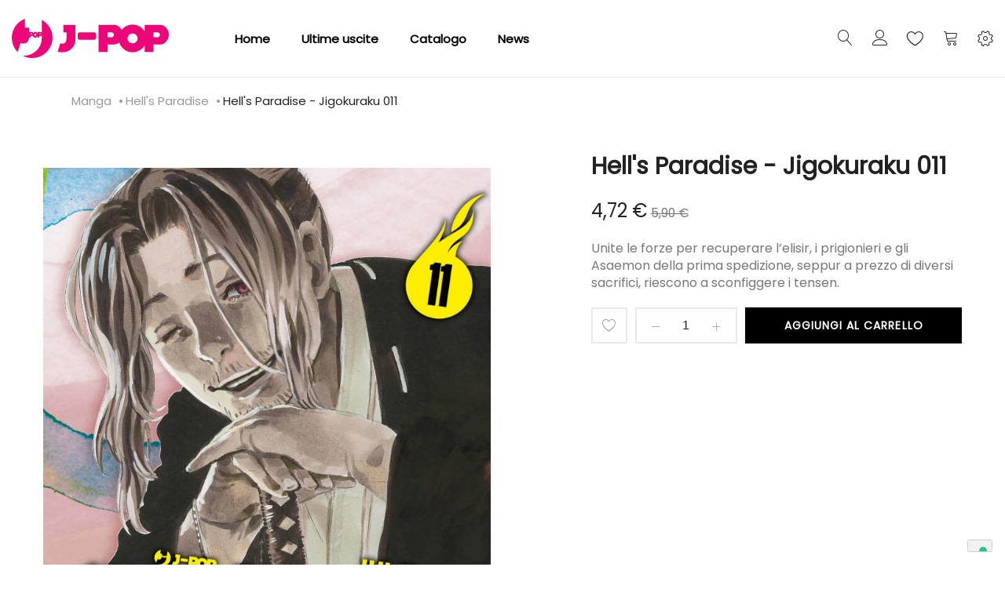

--- FILE ---
content_type: text/html; charset=UTF-8
request_url: https://j-pop.it/it/hell-s-paradise-jigokuraku-011.html
body_size: 23582
content:
<!doctype html>
<html lang="it">
    <head prefix="og: http://ogp.me/ns# fb: http://ogp.me/ns/fb# product: http://ogp.me/ns/product#">
        
        <meta charset="utf-8"/>
<meta name="title" content="Hell&#039;s Paradise - Jigokuraku 011"/>
<meta name="description" content="Unite le forze per recuperare l’elisir, i prigionieri e gli Asaemon della prima spedizione, seppur a prezzo di diversi sacrifici, riescono a sconfiggere i tensen."/>
<meta name="robots" content="INDEX,FOLLOW"/>
<meta name="viewport" content="width=device-width, initial-scale=1, maximum-scale=1.0, user-scalable=no"/>
<meta name="format-detection" content="telephone=no"/>
<title>Hell&#039;s Paradise - Jigokuraku 011</title>
<link  rel="stylesheet" type="text/css"  media="all" href="https://j-pop.it/static/frontend/Tunda/jpop/it_IT/mage/calendar.css" />
<link  rel="stylesheet" type="text/css"  media="all" href="https://j-pop.it/static/frontend/Tunda/jpop/it_IT/Anowave_Ec/css/ec.css" />
<link  rel="stylesheet" type="text/css"  media="all" href="https://j-pop.it/static/frontend/Tunda/jpop/it_IT/Mageplaza_Blog/css/mpBlogIcon.css" />
<link  rel="stylesheet" type="text/css"  media="all" href="https://j-pop.it/static/frontend/Tunda/jpop/it_IT/css/styles-m.css" />
<link  rel="stylesheet" type="text/css"  media="all" href="https://j-pop.it/static/frontend/Tunda/jpop/it_IT/Amasty_Customform/css/form-builder.css" />
<link  rel="stylesheet" type="text/css"  media="all" href="https://j-pop.it/static/frontend/Tunda/jpop/it_IT/Amasty_Customform/css/form-render.css" />
<link  rel="stylesheet" type="text/css"  media="all" href="https://j-pop.it/static/frontend/Tunda/jpop/it_IT/Amasty_Base/vendor/slick/amslick.min.css" />
<link  rel="stylesheet" type="text/css"  media="all" href="https://j-pop.it/static/frontend/Tunda/jpop/it_IT/MGS_AjaxCart/css/style.css" />
<link  rel="stylesheet" type="text/css"  media="all" href="https://j-pop.it/static/frontend/Tunda/jpop/it_IT/mage/gallery/gallery.css" />
<link  rel="stylesheet" type="text/css"  media="all" href="https://j-pop.it/static/frontend/Tunda/jpop/it_IT/MGS_ExtraGallery/css/style.css" />
<link  rel="stylesheet" type="text/css"  media="all" href="https://j-pop.it/static/frontend/Tunda/jpop/it_IT/MGS_GDPR/css/gdpr.css" />
<link  rel="stylesheet" type="text/css"  media="all" href="https://j-pop.it/static/frontend/Tunda/jpop/it_IT/MGS_Lookbook/css/theme.default.min.css" />
<link  rel="stylesheet" type="text/css"  media="all" href="https://j-pop.it/static/frontend/Tunda/jpop/it_IT/MGS_Lookbook/css/styles.css" />
<link  rel="stylesheet" type="text/css"  media="all" href="https://j-pop.it/static/frontend/Tunda/jpop/it_IT/MGS_Mmegamenu/css/megamenu.css" />
<link  rel="stylesheet" type="text/css"  media="all" href="https://j-pop.it/static/frontend/Tunda/jpop/it_IT/MGS_ThemeSettings/css/theme_setting.css" />
<link  rel="stylesheet" type="text/css"  media="all" href="https://j-pop.it/static/frontend/Tunda/jpop/it_IT/Magezon_Core/css/styles.css" />
<link  rel="stylesheet" type="text/css"  media="all" href="https://j-pop.it/static/frontend/Tunda/jpop/it_IT/StripeIntegration_Payments/css/stripe_payments.css" />
<link  rel="stylesheet" type="text/css"  media="all" href="https://j-pop.it/static/frontend/Tunda/jpop/it_IT/Amasty_ShopbyBase/css/swiper.min.css" />
<link  rel="stylesheet" type="text/css"  media="all" href="https://j-pop.it/static/frontend/Tunda/jpop/it_IT/Mageplaza_Core/css/owl.carousel.css" />
<link  rel="stylesheet" type="text/css"  media="all" href="https://j-pop.it/static/frontend/Tunda/jpop/it_IT/Mageplaza_Core/css/owl.theme.css" />
<link  rel="stylesheet" type="text/css"  media="all" href="https://j-pop.it/static/frontend/Tunda/jpop/it_IT/Aitoc_ReviewBooster/css/review.css" />
<link  rel="stylesheet" type="text/css"  media="all" href="https://j-pop.it/static/frontend/Tunda/jpop/it_IT/MGS_InstantSearch/css/styles.css" />
<link  rel="stylesheet" type="text/css"  media="all" href="https://j-pop.it/static/frontend/Tunda/jpop/it_IT/MGS_Fbuilder/css/fontawesome.v4.7.0/fontawesome.css" />
<link  rel="stylesheet" type="text/css"  media="all" href="https://j-pop.it/static/frontend/Tunda/jpop/it_IT/MGS_Fbuilder/css/owl.carousel.css" />
<link  rel="stylesheet" type="text/css"  media="all" href="https://j-pop.it/static/frontend/Tunda/jpop/it_IT/MGS_Fbuilder/css/owl.theme.css" />
<link  rel="stylesheet" type="text/css"  media="all" href="https://j-pop.it/static/frontend/Tunda/jpop/it_IT/MGS_Fbuilder/css/animate.css" />
<link  rel="stylesheet" type="text/css"  media="all" href="https://j-pop.it/static/frontend/Tunda/jpop/it_IT/MGS_Fbuilder/css/magnific-popup.css" />
<link  rel="stylesheet" type="text/css"  media="all" href="https://j-pop.it/static/frontend/Tunda/jpop/it_IT/MGS_Fbuilder/css/pbanner.css" />
<link  rel="stylesheet" type="text/css"  media="all" href="https://j-pop.it/static/frontend/Tunda/jpop/it_IT/MGS_Fbuilder/css/styles.css" />
<link  rel="stylesheet" type="text/css"  media="all" href="https://j-pop.it/static/frontend/Tunda/jpop/it_IT/MGS_Fbuilder/css/lightbox.css" />
<link  rel="stylesheet" type="text/css"  media="all" href="https://j-pop.it/static/frontend/Tunda/jpop/it_IT/MGS_Fbuilder/css/twentytwenty.css" />
<link  rel="stylesheet" type="text/css"  media="screen and (min-width: 768px)" href="https://j-pop.it/static/frontend/Tunda/jpop/it_IT/css/styles-l.css" />
<link  rel="stylesheet" type="text/css"  media="print" href="https://j-pop.it/static/frontend/Tunda/jpop/it_IT/css/print.css" />
<link  rel="stylesheet" type="text/css"  media="all" href="https://j-pop.it/static/frontend/Tunda/jpop/it_IT/css/mgs_theme_style_guide.css" />
<link  rel="stylesheet" type="text/css"  media="all" href="https://j-pop.it/static/frontend/Tunda/jpop/it_IT/css/mgs_theme_fonts.css" />
<link  rel="stylesheet" type="text/css"  media="all" href="https://j-pop.it/static/frontend/Tunda/jpop/it_IT/css/mgs_theme.css" />
<link  rel="stylesheet" type="text/css"  media="all" href="https://j-pop.it/static/frontend/Tunda/jpop/it_IT/css/mgs_theme_responsive.css" />
<link  rel="stylesheet" type="text/css"  media="all" href="https://j-pop.it/static/frontend/Tunda/jpop/it_IT/MGS_Aquickview/css/aquickview.css" />
<link  rel="stylesheet" type="text/css"  media="all" href="https://j-pop.it/static/frontend/Tunda/jpop/it_IT/MGS_Brand/css/mgs_brand.css" />










<link  rel="icon" type="image/x-icon" href="https://j-pop.it/media/favicon/default/favicon.png" />
<link  rel="shortcut icon" type="image/x-icon" href="https://j-pop.it/media/favicon/default/favicon.png" />

<!-- Google Tag Manager -->

<!-- End Google Tag Manager -->

<!-- Google tag (gtag.js) -->



<!-- Hotjar Tracking Code for https://j-pop.it -->





        <link  rel="stylesheet" type="text/css" media="all" href="https://j-pop.it/media/mgs/fbuilder/css/blocks.min.css" />
<link  rel="stylesheet" type="text/css" media="all" href="https://j-pop.it/media/mgs/fbuilder/css/1/fbuilder_config.min.css" />


    
    
<meta property="og:type" content="product" />
<meta property="og:title"
      content="Hell&#x27;s&#x20;Paradise&#x20;-&#x20;Jigokuraku&#x20;011" />
<meta property="og:image"
      content="https://j-pop.it/media/catalog/product/cache/f6d4f93ef14c709effcad865654de1c8/1/6/16hell-s-paradise-jigokuraku-011.jpg" />
<meta property="og:description"
      content="Unite&#x20;le&#x20;forze&#x20;per&#x20;recuperare&#x20;l&#x2019;elisir,&#x20;i&#x20;prigionieri&#x20;e&#x20;gli&#x20;Asaemon&#x20;della&#x20;prima&#x20;spedizione,&#x20;seppur&#x20;a&#x20;prezzo&#x20;di&#x20;diversi&#x20;sacrifici,&#x20;riescono&#x20;a&#x20;sconfiggere&#x20;i&#x20;tensen." />
<meta property="og:url" content="https://j-pop.it/it/hell-s-paradise-jigokuraku-011.html" />
    <meta property="product:price:amount" content="4.72"/>
    <meta property="product:price:currency"
      content="EUR"/>
    </head>
    <body data-container="body"
          data-mage-init='{"loaderAjax": {}, "loader": { "icon": "https://j-pop.it/static/frontend/Tunda/jpop/it_IT/images/loader-2.gif"}}'
        class="width1200 wide header_absolute extra-gallery-sticky catalog-product-view product-hell-s-paradise-jigokuraku-011 page-layout-1column" itemtype="http://schema.org/Product" itemscope="itemscope">
        




<div id="cookie-status">
    The store will not work correctly in the case when cookies are disabled.</div>




    <noscript>
        <div class="message global noscript">
            <div class="content">
                <p>
                    <strong>I JavaScript sembrano essere disabilitati nel tuo browser.</strong>
                    <span>
                        Per una migliore esperienza sul nostro sito, assicurati di attivare i javascript nel tuo browser.                    </span>
                </p>
            </div>
        </div>
    </noscript>

    
    
<div class="panel wrapper top-panel" style="display:none">
	<div class="panel header builder-panel">
		<div class="left-content">
										<button class="action subscribe primary btn btn-default btn-panel-confirm" type="button" onclick="setLocation('https://j-pop.it/it/mgsthemesetting/theme/customize/referrer/aHR0cHM6Ly9qLXBvcC5pdC9pdC9oZWxsLXMtcGFyYWRpc2Utamlnb2t1cmFrdS0wMTEuaHRtbA%2C%2C/')" style="margin-left:10px"><i class="fa fa-pencil"></i> <span>Customize</span></button>
					</div>
		<div class="right-content">
							<div data-role="switcher" class="admin__actions-switch pull-right">
											<input type="checkbox" class="admin__actions-switch-checkbox" value="0" id="active-fbuilder" onclick="setLocation('https://j-pop.it/it/fbuilder/index/active/referrer/aHR0cHM6Ly9qLXBvcC5pdC9pdC9oZWxsLXMtcGFyYWRpc2Utamlnb2t1cmFrdS0wMTEuaHRtbA%2C%2C/')"/>
										<label class="admin__actions-switch-label" for="active-fbuilder">
						<span class="admin__actions-switch-text" data-text-on="Sì" data-text-off="No"></span>
					</label>
				</div>
				<span class="builder-switcher-label pull-right">Active CMS Builder</span>
					</div>
			</div>
</div>
<div class="page-wrapper"><header class="page-header">
<div class="header-area  header1 search-icon-left minicart-slide myaccount-slide active-sticky active-sticky-mb">
				
		<a class="jpop18" style="display:none">
			<img src="https://j-pop.it/media/logo_18.png" alt="J-POP 18" >
		</a>

					<div class="top-header">
				<!--Identifier: , Block Id: -->			</div>
				
		<div class="middle-header">
			<div class="megamenu_action mobile"><button class="megamenu_action_mb" type="button"><span class="icon-menu"></span></button></div>
			    <a class="logo" href="https://j-pop.it/it/" title="">
        
        <svg xmlns="http://www.w3.org/2000/svg" width="200" viewBox="0 0 458.16 114.99"><defs><style>.cls-1{fill:#ed0677;}</style></defs><title>J-POP</title><g id="Livello_2" data-name="Livello 2"><g id="Livello_1-2" data-name="Livello 1"><path class="cls-1" d="M84.18,44.56a1.49,1.49,0,0,1-.38,1,1.22,1.22,0,0,1-.93.42H80.5V43.09h2.36a1.2,1.2,0,0,1,.93.44,1.51,1.51,0,0,1,.38,1m-12.8,2.15a2.85,2.85,0,0,1-.86,2.09,2.76,2.76,0,0,1-2,.86,2.8,2.8,0,0,1-2.06-.86,3,3,0,0,1,0-4.19,2.8,2.8,0,0,1,2.06-.85,2.77,2.77,0,0,1,2,.85,2.84,2.84,0,0,1,.86,2.1M58.83,44.56a1.51,1.51,0,0,1-.38,1,1.22,1.22,0,0,1-.93.42H55.16V43.09h2.36a1.19,1.19,0,0,1,.93.44,1.52,1.52,0,0,1,.38,1m60.06,11A59.44,59.44,0,0,0,87.56,3.15v37a4.59,4.59,0,0,0-3.38-1.48H75.34v3.79a8.55,8.55,0,0,0-1.19-1.55,7.88,7.88,0,0,0-11.33,0c-.12-.17-.23-.34-.37-.5a4.68,4.68,0,0,0-3.62-1.71H50.65V25.75H38.24V0a59.44,59.44,0,0,0-21,97.36l8-26a54.75,54.75,0,0,0,9,1.13q15.38,0,16.39-17.77h4.58V50.34h3.68A4.46,4.46,0,0,0,61,49.78a8.22,8.22,0,0,0,1.79,2.75,7.88,7.88,0,0,0,11.37,0A8.44,8.44,0,0,0,75.34,51v3.77H80.5V50.34h3.68a4.58,4.58,0,0,0,3.38-1.5v6.08q0,27.24-19.62,41.93a56.1,56.1,0,0,1-34.72,11.56h-1a59.44,59.44,0,0,0,86.63-52.86m66.78,4.7V17.71h-35V39.5h8.86V58.3q0,14.48-11.64,14.48a35.78,35.78,0,0,1-6.37-.86L134,96.37a50.31,50.31,0,0,0,13.18,1.81A39.62,39.62,0,0,0,171.8,90q13.88-10.42,13.88-29.74m58.78-.57a6.05,6.05,0,0,0,1.81-4.44v-9.3A6.17,6.17,0,0,0,240,39.68H198.76a6.16,6.16,0,0,0-6.25,6.25v9.3a6.16,6.16,0,0,0,6.25,6.25H240a6,6,0,0,0,4.44-1.8M432.18,46.91a7.27,7.27,0,0,1-1.95,5.15,6.2,6.2,0,0,1-4.71,2.08H413.59V39.68h11.93a6.11,6.11,0,0,1,4.71,2.16,7.34,7.34,0,0,1,1.95,5.08m-65,10.58a13.9,13.9,0,0,1-4.32,10.33,14.21,14.21,0,0,1-10.31,4.23,14.37,14.37,0,0,1-10.44-4.23,14.52,14.52,0,0,1,0-20.66,14.39,14.39,0,0,1,10.44-4.23,14.22,14.22,0,0,1,10.31,4.23,13.91,13.91,0,0,1,4.32,10.33M297.92,46.91A7.27,7.27,0,0,1,296,52.06a6.2,6.2,0,0,1-4.71,2.08H279.33V39.68h11.93A6.1,6.1,0,0,1,296,41.84a7.33,7.33,0,0,1,1.94,5.08m160.24-.43a29.24,29.24,0,0,0-7.63-20.37q-7.64-8.41-18.32-8.41H387.46V36.56a42.54,42.54,0,0,0-6.19-7.82,40.61,40.61,0,0,0-57.52,0,45.25,45.25,0,0,0-3.17,3.55,29.16,29.16,0,0,0-4.3-6.18q-7.63-8.41-18.32-8.41H253.2V97.19h26.13V75.4H298a23.21,23.21,0,0,0,15.62-5.87,39.72,39.72,0,0,0,10.17,16.71,40.61,40.61,0,0,0,57.52,0,42.54,42.54,0,0,0,6.19-7.81V97.19h26.13V75.4h18.63q10.68,0,18.32-8.48a29.49,29.49,0,0,0,7.63-20.43"/></g></g></svg>
        <div class="new-logo"></div> 
                    </a>
			
			<div class="horizontal-menu">
				<button class="close-menu-site" id="close-menu-site"><span class="icon-cross2"></span></button>
										<nav class="navigation mgs-megamenu--main" role="navigation">
        <ul class="nav nav-main nav-main-menu">
                            <li class="mega-menu-item level0">
                    <a href="https://j-pop.it/it/" class="level0">
                        Home                    </a>
                </li>
                                                            <li class="level0 menu-1columns static-menu">
													<a href="https://j-pop.it/it/catalog/category/view/id/696/s/fumetti/?product_list_dir=desc&product_list_order=position" class="level0"><span>Ultime uscite</span></a>						                    </li>
                                    <li class="level0 menu-1columns static-menu">
													<a href="https://j-pop.it/it/catalog/category/view/id/696/s/fumetti/?product_list_dir=asc&product_list_order=name" class="level0"><span>Catalogo</span></a>						                    </li>
                                    <li class="level0 menu-1columns static-menu">
													<a href="https://j-pop.it/it/blog" class="level0"><span>News</span></a>						                    </li>
                                    </ul>
	</nav>
							</div>
			
						<div class="right-content">
				
											<div class="block block-search">
    <div class="block block-title theme-header-icon"><strong>Cerca</strong></div>
    <div class="block block-content">
        <form class="form minisearch" id="search_mini_form" action="https://j-pop.it/it/catalogsearch/result/" method="get">
            <div class="field search">
                <label class="label" for="search" data-role="minisearch-label">
                    <span>Cerca</span>
                </label>
                <div class="control">
                    <input id="search"
                           data-mage-init='{"quickSearch":{
                                "formSelector":"#search_mini_form",
                                "url":"https://j-pop.it/it/search/ajax/suggest/",
                                "destinationSelector":"#search_autocomplete"}
                           }'
                           type="text"
                           name="q"
                           value=""
                           placeholder="Cerca..."
                           class="input-text"
                           maxlength="128"
                           role="combobox"
                           aria-haspopup="false"
                           aria-expanded="false"
                           aria-autocomplete="both"
                           autocomplete="off"/>
                    <div id="search_autocomplete" class="search-autocomplete"></div>
                    <div class="nested">
    <a class="action advanced" href="https://j-pop.it/it/catalogsearch/advanced/" data-action="advanced-search">
        Ricerca avanzata    </a>
</div>
                </div>
            </div>
            <div class="actions">
                <button type="submit"
                        title="Cerca"
                        class="action search">
                    <span>Cerca</span>
                </button>
            </div>
        </form>
    </div>
</div>
										
											<div class="header-top-links">
							<div class="actions" data-url="https://j-pop.it/it/customer/account/login/">
                                <span class="action top-links theme-header-icon"></a>
                            </div>
								<div class="login-form">
		<button class="close-myaccount" id="close-myaccount"><span class="icon-cross2"></span></button>
		<div class="block block-customer-login pex1">
			<div class="block-title">
				<strong id="block-customer-login-heading" role="heading" aria-level="2">Accedi</strong>
			</div>
			<div class="block-content" aria-labelledby="block-customer-login-heading">
				<form class="form form-login"
					  action="https://j-pop.it/it/customer/account/loginPost/"
					  method="post"
					  id="login-form-had"
					  data-mage-init='{"validation":{}}'>
					<input name="form_key" type="hidden" value="NRfRLPUNFUUT3eXk" />					<div class="fieldset login" data-hasrequired="* Campi obbligatori">
						<div class="field email required">
							<div class="control">
								<input placeholder="Email" name="login[username]" value=""  autocomplete="off" id="email-had" type="email" class="input-text" title="Email" data-validate="{required:true, 'validate-email':true}">
							</div>
						</div>
						<div class="field password required">
							<div class="control">
								<input placeholder="Password" name="login[password]" type="password"  autocomplete="off" class="input-text" id="pass-had" title="Password" data-validate="{required:true}">
								<a class="action remind" href="https://j-pop.it/it/customer/account/forgotpassword/"><span>Dimenticata?</span></a>
							</div>
						</div>
						<!-- BLOCK captcha-header --><!-- /BLOCK captcha-header -->						<div class="actions-toolbar">
							<div class="primary">
								<button type="submit" class="action login btn btn-dark  btn-full" name="send" id="send2-had"><span>Accedi</span></button>
							</div>
							<div class="secondary">
								<a class="action create primary" href="https://j-pop.it/it/customer/account/create/"><span>Crea un account</span></a>
							</div>
						</div>
					</div>
				</form>
			</div>
		</div>
	</div>
						</div>
										
											
<div class="top-wishlist">
	<a  data-bind="scope: 'wishlist'" href="https://j-pop.it/it/guestwishlist/">
		<span class="wishlist-icon icon-heart theme-header-icon"></span>
		<!-- ko if: wishlist().counter -->
		<span data-bind="text: wishlist().counter" class="counter qty"></span>
		<!-- /ko -->
	</a>
	    <div class="block block-wishlist" data-bind="scope: 'wishlist'">
		<button id="close-wishlist-site" class="close-wishlist-site"><span class="icon-cross2"></span></button>
		<!-- ko if: wishlist().counter -->
			<div class="block-content">
                <ol class="product-items no-display" id="wishlist-sidebar" data-bind="foreach: wishlist().items, css: {'no-display': null}">
                    <li class="product-item">
                        <div class="product-item-info">
                            <a class="product-item-photo" data-bind="attr: { href: product_url, title: product_name }">
                                <!-- ko template: {name: $data.image.template, data: $data.image} --><!-- /ko -->
                            </a>
                            <div class="product-item-details">
                                <strong class="product-item-name">
                                    <a data-bind="attr: { href: product_url }" class="product-item-link">
                                        <span data-bind="text: product_name"></span>
                                    </a>
                                </strong>
                                <div data-bind="html: product_price"></div>
                                <div class="product-item-actions">
                                    <!-- ko if: product_is_saleable_and_visible -->
                                    <div class="actions-primary">
                                        <!-- ko if: product_has_required_options -->
                                        <a href="#" data-bind="attr: {'data-post': add_to_cart_params}" class="action tocart primary btn-xs"><span>Aggiungi al Carrello</span></a>
                                        <!-- /ko -->
                                        <!-- ko ifnot: product_has_required_options -->
                                            <button type="button" class="action tocart primary btn-xs" data-bind="attr: {'data-post': add_to_cart_params}"><span>Aggiungi al Carrello</span></button>
                                        <!-- /ko -->
                                    </div>
                                    <!-- /ko -->
                                    <div class="actions-secondary">
                                        <a href="#"  data-bind="attr: {'data-post': delete_item_params}"
                                           title="Rimuovi questo articolo"
                                           class="btn-remove action delete">
                                            <span>Rimuovi questo articolo</span>
                                        </a>
                                    </div>
                                </div>
                            </div>
                        </div>
                    </li>
                </ol>
                <div class="actions-toolbar no-display" data-bind="css: {'no-display': null}">
                    <div class="primary">
                        <a class="action btn btn-dark btn-full details"
                           href="https://j-pop.it/it/guestwishlist/"
                           title="View All Wish List"><span>View All Wish List</span></a>
                    </div>
                </div>
        </div>
		<!-- /ko -->
		 <!-- ko ifnot: wishlist().counter -->
			<div class="block-content empty">
				<div class="empty">Non ci sono articoli nella lista desideri.</div>
			</div>
		<!-- /ko -->
    </div>

</div>

										
											
<div data-block="minicart" class="minicart-wrapper">
    <a class="action showcart theme-header-icon" href="https://j-pop.it/it/checkout/cart/"
       data-bind="scope: 'minicart_content'">
        <span class="text">Carrello</span>
        <span class="counter qty empty"
              data-bind="css: { empty: !!getCartParam('summary_count') == false }, blockLoader: isLoading">
            <span class="counter-number"><!-- ko text: getCartParam('summary_count') --><!-- /ko --></span>
            <span class="counter-label">
            <!-- ko if: getCartParam('summary_count') -->
                <!-- ko text: getCartParam('summary_count') --><!-- /ko -->
                <!-- ko i18n: 'items' --><!-- /ko -->
            <!-- /ko -->
            </span>
        </span>
    </a>
            <div class="block block-minicart empty"
             data-role="dropdownDialog"
             data-mage-init='{"dropdownDialog":{
                "appendTo":"[data-block=minicart]",
                "triggerTarget":".showcart",
                "timeout": "2000",
                "closeOnMouseLeave": false,
                "closeOnEscape": true,
                "triggerClass":"active",
                "parentClass":"active",
                "buttons":[]}}'>
            <div id="minicart-content-wrapper" data-bind="scope: 'minicart_content'">
                <!-- ko template: getTemplate() --><!-- /ko -->
            </div>
                    </div>
        
    
</div>


																							<div class="setting-site">
								<div class="actions">
									<button class="action setting" type="button"><span class="icon-setting-web theme-header-icon"></span></button>
								</div>
								<div class="setting-site-content">
									<div class="ct">
										<div class="actions-close">
											<button id="close-setting-site"><span class="icon-cross2"></span></button>
										</div>
										<div class="customer-web-config">
																																																							</div>
																					<div class="contact-info">
<h4 class="widget-title">Contattaci</h4>
<div class="textwidget custom-html-widget"><address>Via Pietro Calvi 18/P01 - 20129 Milano</address><a class="display-block" href="/cdn-cgi/l/email-protection#d8b1b6beb798bdbcb1a2b1b7b6b1babcf6b1ac"><span class="__cf_email__" data-cfemail="563f3830391633323f2c3f39383f3432783f22">[email&#160;protected]</span></a> <!--<a class="display-block" href="tel:00918547632521">(0091) 8547 632521</a>--></div>
</div><!--Identifier: supro_header_custom_static_block_1, Block Id: 8-->																															<div class="social-info">
<h4 class="widget-title">Follow Us On Social</h4>
<div class="textwidget custom-html-widget">
<ul class="social-links">
<li><a href="https://twitter.com/JPOPMANGA" target="_blank" rel="noopener"> <em class="icofont-twitter">&nbsp;</em></a></li>
<li><a href="https://instagram.com/jpopmanga" target="_blank" rel="noopener"><em class="icofont-instagram">&nbsp;</em></a></li>
<li><a href="https://www.facebook.com/JPopManga" target="_blank" rel="noopener"><em class="icofont-facebook">&nbsp;</em></a></li>
</ul>
</div>
</div><!--Identifier: supro_header_custom_static_block_2, Block Id: 47-->																			</div>
								</div>
							</div>
															<div class="megamenu_action tablet"><button class="megamenu_action_mb" type="button"><span class="icon-menu"></span></button></div>
			</div>
					</div>
					<div class="mgs-instant-search-dropdown" data-bind="scope: 'instant_search_form'">
	<!-- ko template: getTemplate() --><!-- /ko -->
</div>

	</div>

<div id="js_mobile_tabs" class="header-mobile-tabs--bottom">
	<ul>
		<li>
			<button class="action-mb-tabs" id="back-home-action" type="button" onclick="window.location.href='https://j-pop.it/it/'">
				<span class="icon-building"></span>
			</button>
		</li>
		<li>
			<button class="action-mb-tabs" id="my-account-action" type="button" data-url="https://j-pop.it/it/customer/account/login/">
                <span class="icon-my-account"></span>
            </button>
		</li>
		<li>
			<button class="action-mb-tabs" data-bind="scope: 'wishlist'" id="wishlist-link-action" type="button">
				<span class="icon-wishlist"></span>
				<!-- ko if: wishlist().counter -->
				<span data-bind="text: wishlist().counter" class="counter qty"></span>
				<!-- /ko -->
			</button>
		</li>
		<li>
			<button class="action-mb-tabs" data-bind="scope: 'minicart_content'" id="cart-top-action" type="button">
				<span class="icon-cart-top"></span>
				<span class="counter qty empty"
					  data-bind="css: { empty: !!getCartParam('summary_count') == false }, blockLoader: isLoading">
					<span class="counter-number"><!-- ko text: getCartParam('summary_count') --><!-- /ko --></span>
				</span>
			</button>
		</li>
				<li>
			<button id="setting-web-action" type="button">
				<span class="icon-setting-web"></span>
			</button>
		</li>
			</ul>
</div></header><div class="breadcrumbs"></div>




<div class="breadcrumbs " style="display: none">
    <div class="container">
		<ul class="items">
											<li class="item 0">
									<a href="https://j-pop.it/it/" title="Vai alla Home Page">Home</a>
								</li>
															<li class="item 1">
									<a href="https://j-pop.it/it/catalog/category/view/s/fumetti/id/4/" title="FUMETTI">FUMETTI</a>
								</li>
															<li class="item 2">
									<a href="https://j-pop.it/it/fumetti/manga.html" title="Manga">Manga</a>
								</li>
															<li class="item 3">
									<a href="https://j-pop.it/it/fumetti/manga/hell-s-paradise.html" title="Hell&#039;s Paradise">Hell&#039;s Paradise</a>
								</li>
															<li class="item 4">
									Hell&#039;s Paradise - Jigokuraku 011								</li>
							

		</ul>
	</div>
</div>






	<div class="breadcrumbs2" style="display: none">
	    <div class="container">
			<ul class="items">
									<li class="item 0">
																				</li>
														<li class="item 1">
																				</li>
														<li class="item 2">
												
						<a href="https://j-pop.it/it/fumetti/manga.html" title="Manga">Manga</a>
															</li>
														<li class="item 3">
												
						<a href="https://j-pop.it/it/fumetti/manga/hell-s-paradise.html" title="Hell&#039;s Paradise">Hell&#039;s Paradise</a>
															</li>
														<li class="item 4">
											Hell&#039;s Paradise - Jigokuraku 011 
										</li>
												</ul>
		</div>
	</div>
<main id="maincontent" class="page-main"><a id="contentarea" tabindex="-1"></a>
<div class="page messages"><div data-placeholder="messages"></div>
<div data-bind="scope: 'messages'">
	<div data-bind="visible: isVisible(), click: RemoveMessage">
		<div role="alert" data-bind="foreach: { data: cookieMessages, as: 'message' }" class="messages">
			<div data-bind="attr: {
				class: 'bounceInRight animated message-' + message.type + ' ' + message.type + ' message',
				'data-ui-id': 'message-' + message.type
			}">
				<div class="text" data-bind="html: message.text"></div>
				<div class="close" style="display: none;" data-bind="visible: true"></div>
			</div>
		</div>
		<div role="alert" data-bind="foreach: { data: messages().messages, as: 'message' }" class="messages">
			<div data-bind="attr: {
				class: 'bounceInRight animated message-' + message.type + ' ' + message.type + ' message',
				'data-ui-id': 'message-' + message.type
			}">
				<div class="text" data-bind="html: message.text"></div>
				<div class="close" style="display: none;" data-bind="visible: true"></div>
			</div>
		</div>
	</div>
</div> 
</div><div class="columns"><div class="column main"><div class="product_wp_33624">
	<div class="product-info-clearfix"><div class="product media"><a id="gallery-prev-area" tabindex="-1"></a>
<div class="action-skip-wrapper"><a class="action skip gallery-next-area"
   href="#gallery-next-area">
    <span>
        Skip to the end of the images gallery    </span>
</a>
</div>
<div class="action-skip-wrapper"><a class="action skip gallery-prev-area"
   href="#gallery-prev-area">
    <span>
        Skip to the beginning of the images gallery    </span>
</a>
</div><a id="gallery-next-area" tabindex="-1"></a>







	<div class="gallery-list">
            							
        <div class="product item-image imgzoom" data-zoom="https://j-pop.it/media/catalog/product/cache/0fce347a229fe340c0e2cb216351ccba/1/6/16hell-s-paradise-jigokuraku-011.jpg">
			
						
							<a class="lb" href="https://j-pop.it/media/catalog/product/cache/0fce347a229fe340c0e2cb216351ccba/1/6/16hell-s-paradise-jigokuraku-011.jpg">
					<img class="img-fluid" src="https://j-pop.it/media/catalog/product/cache/0fce347a229fe340c0e2cb216351ccba/1/6/16hell-s-paradise-jigokuraku-011.jpg" alt=""/>
				</a>
					</div>
    </div>




</div><div class="product-info-main">

    <div class="layout_type2 page-title-wrapper product " >
            <h1 style="background-color: #f7f7f7;" class="page-title ttbg-color"
                                >
                <span class="base" data-ui-id="page-title-wrapper" itemprop="name">Hell&#039;s Paradise - Jigokuraku 011</span>				<div class="status-order-account"></div>
            </h1>
    </div>   

<div class="product-info-price"><div class="price-box price-final_price" data-role="priceBox" data-product-id="33624" data-price-box="product-id-33624">
    <span class="special-price">
        

<span class="price-container price-final_price&#x20;tax&#x20;weee"
         itemprop="offers" itemscope itemtype="http://schema.org/Offer">
            <span class="price-label">Prezzo speciale</span>
        <span  id="product-price-33624"                data-price-amount="4.72"
        data-price-type="finalPrice"
        class="price-wrapper "
    ><span class="price">4,72 €</span></span>
                <meta itemprop="price" content="4.72" />
        <meta itemprop="priceCurrency" content="EUR" />
    </span>
    </span>
    <span class="old-price">
        

<span class="price-container price-final_price&#x20;tax&#x20;weee"
        >
            <span class="price-label">Prezzo normale</span>
        <span  id="old-price-33624"                data-price-amount="5.9"
        data-price-type="oldPrice"
        class="price-wrapper "
    ><span class="price">5,90 €</span></span>
        </span>
    </span>

</div></div>
<div class="product attribute overview">
        <div class="value" itemprop="description"><p>Unite le forze per recuperare l’elisir, i prigionieri e gli Asaemon della prima spedizione, seppur a prezzo di diversi sacrifici, riescono a sconfiggere i tensen.</p></div>
</div>
<div class="oney-wrapper oney-product">
    </div>


<div class="product-add-form">
    <form action="https://j-pop.it/it/checkout/cart/add/uenc/aHR0cHM6Ly9qLXBvcC5pdC9pdC9oZWxsLXMtcGFyYWRpc2Utamlnb2t1cmFrdS0wMTEuaHRtbA%2C%2C/product/33624/" method="post"
          id="product_addtocart_form">
        <input type="hidden" name="product" value="33624" />
        <input type="hidden" name="selected_configurable_option" value="" />
        <input type="hidden" name="related_product" id="related-products-field" value="" />
        <input name="form_key" type="hidden" value="NRfRLPUNFUUT3eXk" />                            	<div class="box-tocart">
								<div class="fieldset">
			<div class="product-addto-links" data-role="add-to-links">
        <a href="#"
       class="action towishlist"
       data-post='{"action":"https:\/\/j-pop.it\/it\/wishlist\/index\/add\/","data":{"product":33624,"uenc":"aHR0cHM6Ly9qLXBvcC5pdC9pdC9oZWxsLXMtcGFyYWRpc2Utamlnb2t1cmFrdS0wMTEuaHRtbA,,"}}'
       data-action="add-to-wishlist"><span>Aggiungi alla lista desideri</span></a>

</div>

<div id="instant-purchase" data-bind="scope:'instant-purchase'">
    <!-- ko template: getTemplate() --><!-- /ko -->
</div>

<div id ="paypal-smart-button" data-mage-init='{"Magento_Paypal/js/in-context/product-express-checkout"
:{"clientConfig":{"button":1,"getTokenUrl":"https:\/\/j-pop.it\/it\/paypal\/express\/getTokenData\/","onAuthorizeUrl":"https:\/\/j-pop.it\/it\/paypal\/express\/onAuthorization\/","onCancelUrl":"https:\/\/j-pop.it\/it\/paypal\/express\/cancel\/","styles":{"layout":"horizontal","size":"responsive","color":"gold","shape":"pill","label":"buynow"},"isVisibleOnProductPage":false,"isGuestCheckoutAllowed":true,"sdkUrl":"https:\/\/www.paypal.com\/sdk\/js?client-id=ATDZ9_ECFh-fudesZo4kz3fGTSO1pzuWCS4IjZMq4JKdRK7hQR3Rxyafx39H2fP363WtmlQNYXjUiAae&commit=false&merchant-id=A8MNMSEV3J5DY&locale=it_IT&intent=capture&currency=EUR&disable-funding=card%2Cvenmo%2Cbancontact%2Ceps%2Cgiropay%2Cideal%2Cmybank%2Cp24%2Csofort"}}}'></div>
			
						<div class="field qty">
				<div class="qty-pr">
					<span class="edit-qty minus disable-select-text" onclick="minusQty('qty')"><i class="icon-minus"></i></span>
					<input type="number"
						   name="qty"
						   id="qty"
						   maxlength="12"
						   value="1"
						   title="Qtà" class="input-text qty"
						   data-validate="{&quot;required-number&quot;:true,&quot;validate-item-quantity&quot;:{&quot;minAllowed&quot;:1,&quot;maxAllowed&quot;:10000}}"
						   />
					<span class="edit-qty plus disable-select-text" onclick="plusQty('qty')"><i class="icon-plus"></i></span>
				</div>
			</div>
						<div class="actions">
				<button type="submit"
						title="Aggiungi al carrello"
						class="action primary tocart"
						id="product-addtocart-button">
					Aggiungi al carrello				</button>
			</div>
		</div>
	</div>



	
        
                    </form>
</div>

<!--Identifier: , Block Id: --></div></div></div>	<div class="product info detailed">
				<div class="product data items" data-mage-init='{"tabs":{"openedState":"active"}}'>
																																					
												
						<div class="data item title"
							 aria-labeledby="tab-label-attributedescription-title"
							 data-role="collapsible" id="tab-label-attributedescription">
							<a class="data switch"
							   tabindex="-1"
							   data-toggle="switch"
							   href="#attributedescription"
							   id="tab-label-attributedescription-title">
								Dettagli							</a>
						</div>
						<div class="data item content" id="attributedescription" data-role="content">
							
<div class="product attibute description">
    <div class="value"><p>Unite le forze per recuperare l’elisir, i prigionieri e gli Asaemon della prima spedizione, seppur a prezzo di diversi sacrifici, riescono a sconfiggere i tensen. Subito dopo, però, la tanto attesa nuova spedizione guidata da Shugen giunge finalmente nell’Horai. Nel frattempo, Rien comincia a muoversi per realizzare il proprio maestoso piano per invadere il Giappone…</p></div>
</div>
						</div>
						
																										<div class="data item title"
						 aria-labeledby="tab-label-additional-title"
						 data-role="collapsible" id="tab-label-additional">
						<a class="data switch"
						   tabindex="-1"
						   data-toggle="switch"
						   href="#additional"
						   id="tab-label-additional-title">
							Altre informazioni						</a>
					</div>
					<div class="data item content" id="additional" data-role="content">
						    <div class="additional-attributes-wrapper table-wrapper">
        <table class="data table additional-attributes" id="product-attribute-specs-table">
            <caption class="table-caption">Maggiori Informazioni</caption>
            <tbody>
                            <tr>
                    <th class="col label" scope="row">Pagine</th>
                    <td class="col data" data-th="Pagine">192 b
</td>
                </tr>
                            <tr>
                    <th class="col label" scope="row">disegnatore</th>
                    <td class="col data" data-th="disegnatore">Yuji Kaku</td>
                </tr>
                            <tr>
                    <th class="col label" scope="row">ISBN</th>
                    <td class="col data" data-th="ISBN">9788834906835</td>
                </tr>
                            <tr>
                    <th class="col label" scope="row">Formato</th>
                    <td class="col data" data-th="Formato">12x16.9</td>
                </tr>
                            <tr>
                    <th class="col label" scope="row">Tags</th>
                    <td class="col data" data-th="Tags">Fantasy, Shonen, Horror, Action</td>
                </tr>
                            <tr>
                    <th class="col label" scope="row">scrittore</th>
                    <td class="col data" data-th="scrittore">Yuji Kaku</td>
                </tr>
                        </tbody>
        </table>
    </div>
					</div>
									</div>
	</div>
<input name="form_key" type="hidden" value="NRfRLPUNFUUT3eXk" /><div id="authenticationPopup" data-bind="scope:'authenticationPopup', style: {display: 'none'}">
            <!-- ko template: getTemplate() --><!-- /ko -->
    
</div>









                        <div class="block related" data-mage-init='{"relatedProducts":{"relatedCheckbox":".related.checkbox"}}' data-limit="0" data-shuffle="0">
                <div class="block-title title">
        <strong id="block-related-heading" role="heading" aria-level="2">Prodotti correlati</strong>
    </div>
    <div class="block-content content " aria-labelledby="block-related-heading">
                <div class="block-actions">
            Controlla gli articoli da aggiungere al carrello oppure            <button type="button" class="action select" role="select-all"><span>seleziona tutto</span></button>
        </div>
                <div class="products wrapper grid products-grid active-slider carousel-related products-related">
            <ol id="product-slider-related" class="products list items product-items owl-carousel nav-position-middle-outside">
                                                                                                                                                                                                    <li class="item product product-item" style="display: none;">                                <div class="product-item-info related-available">
					<div class="product-top">
						<!-- related_products_list-->						<a href="https://j-pop.it/it/hell-s-paradise-jigokuraku-010.html" class="product photo product-item-photo">
							    <span class="product-image-container product-image-container-33568">
		<span class="product-image-wrapper parent_lazy">
			<img class="product-image-photo lazy"
								src="https://j-pop.it/media/mgs/fbuilder/images/blank1.png"
				data-src="https://j-pop.it/media/catalog/product/cache/cbb241a160950308bfe8178642fb57bf/1/6/16hell-s-paradise-jigokuraku-010.jpg"
				                    max-width="270"
                    max-height="270"
                				alt="Hell&#x27;s&#x20;Paradise&#x20;-&#x20;Jigokuraku&#x20;010"/>
					</span>
	</span>
<style>.product-image-container-33568 {
    width: 270px;
}
.product-image-container-33568 span.product-image-wrapper {
    padding-bottom: 100%;
}</style>

						</a>
                        <div class="label">
                            <span class="product-label sale-label"><span>Sale</span></span>                        </div>
						<div class="product-item-inner">
							<div class="product actions product-item-actions">
								<div class="actions-primary">
									                                                                                                                                <form data-role="tocart-form" action="https://j-pop.it/it/checkout/cart/add/uenc/aHR0cHM6Ly9qLXBvcC5pdC9pdC9oZWxsLXMtcGFyYWRpc2Utamlnb2t1cmFrdS0wMTEuaHRtbA%2C%2C/product/33568/" method="post">
                                                <input type="hidden" name="product" value="33568">
                                                <input type="hidden" name="uenc" value="aHR0cHM6Ly9qLXBvcC5pdC9pdC9jaGVja291dC9jYXJ0L2FkZC91ZW5jL2FIUjBjSE02THk5cUxYQnZjQzVwZEM5cGRDOW9aV3hzTFhNdGNHRnlZV1JwYzJVdGFtbG5iMnQxY21GcmRTMHdNVEV1YUhSdGJBJTJDJTJDL3Byb2R1Y3QvMzM1Njgv">
                                                <input name="form_key" type="hidden" value="NRfRLPUNFUUT3eXk" />
                                                                                                    <button type="submit"
                                                        title="Aggiungi al Carrello"
                                                        class="action tocart primary">
                                                        <span>Aggiungi al Carrello</span>
                                                    </button>
                                                
                                            </form>
                                        																											</div>
								<div data-role="add-to-links" class="actions-secondary">
																			<a href="#" class="action towishlist" title="Aggiungi alla lista desideri" aria-label="Salva" data-post='{"action":"https:\/\/j-pop.it\/it\/wishlist\/index\/add\/","data":{"product":33624,"uenc":"aHR0cHM6Ly9qLXBvcC5pdC9pdC9oZWxsLXMtcGFyYWRpc2Utamlnb2t1cmFrdS0wMTEuaHRtbA,,"}}' data-action="add-to-wishlist" role="button">
											<span>Aggiungi alla lista desideri</span>
										</a>
																											<a href="#" class="action tocompare" title="Aggiungi al confronto" aria-label="Confronta" data-post='{"action":"https:\/\/j-pop.it\/it\/catalog\/product_compare\/add\/","data":{"product":"33568","uenc":"aHR0cHM6Ly9qLXBvcC5pdC9pdC9oZWxsLXMtcGFyYWRpc2Utamlnb2t1cmFrdS0wMTEuaHRtbA,,"}}' role="button">
										<span>Aggiungi al confronto</span>
									</a>
								</div>
							</div>
						</div>
					</div>
                    <div class="product details product-item-details">
                        <strong class="product name product-item-name"><a class="product-item-link" title="Hell&#039;s Paradise - Jigokuraku 010" href="https://j-pop.it/it/hell-s-paradise-jigokuraku-010.html">
                            Hell&#039;s Paradise - Jigokuraku 010</a>
                        </strong>
						
                        <div class="price-box price-final_price" data-role="priceBox" data-product-id="33568" data-price-box="product-id-33568">
    <span class="special-price">
        

<span class="price-container price-final_price&#x20;tax&#x20;weee"
        >
            <span class="price-label">Prezzo speciale</span>
        <span  id="product-price-33568"                data-price-amount="4.72"
        data-price-type="finalPrice"
        class="price-wrapper "
    ><span class="price">4,72 €</span></span>
        </span>
    </span>
    <span class="old-price">
        

<span class="price-container price-final_price&#x20;tax&#x20;weee"
        >
            <span class="price-label">Prezzo normale</span>
        <span  id="old-price-33568"                data-price-amount="5.9"
        data-price-type="oldPrice"
        class="price-wrapper "
    ><span class="price">5,90 €</span></span>
        </span>
    </span>

</div>						</div>
                    </div>
                                                                                                                                                                                                        </li><li class="item product product-item" style="display: none;">                                <div class="product-item-info related-available">
					<div class="product-top">
						<!-- related_products_list-->						<a href="https://j-pop.it/it/hell-s-paradise-jigokuraku-012.html" class="product photo product-item-photo">
							    <span class="product-image-container product-image-container-33676">
		<span class="product-image-wrapper parent_lazy">
			<img class="product-image-photo lazy"
								src="https://j-pop.it/media/mgs/fbuilder/images/blank1.png"
				data-src="https://j-pop.it/media/catalog/product/cache/cbb241a160950308bfe8178642fb57bf/1/6/16hell-s-paradise-jigokuraku-012.jpg"
				                    max-width="270"
                    max-height="270"
                				alt="Hell&#x27;s&#x20;Paradise&#x20;-&#x20;Jigokuraku&#x20;012"/>
					</span>
	</span>
<style>.product-image-container-33676 {
    width: 270px;
}
.product-image-container-33676 span.product-image-wrapper {
    padding-bottom: 100%;
}</style>

						</a>
                        <div class="label">
                            <span class="product-label sale-label"><span>Sale</span></span>                        </div>
						<div class="product-item-inner">
							<div class="product actions product-item-actions">
								<div class="actions-primary">
									                                                                                                                                <form data-role="tocart-form" action="https://j-pop.it/it/checkout/cart/add/uenc/aHR0cHM6Ly9qLXBvcC5pdC9pdC9oZWxsLXMtcGFyYWRpc2Utamlnb2t1cmFrdS0wMTEuaHRtbA%2C%2C/product/33676/" method="post">
                                                <input type="hidden" name="product" value="33676">
                                                <input type="hidden" name="uenc" value="aHR0cHM6Ly9qLXBvcC5pdC9pdC9jaGVja291dC9jYXJ0L2FkZC91ZW5jL2FIUjBjSE02THk5cUxYQnZjQzVwZEM5cGRDOW9aV3hzTFhNdGNHRnlZV1JwYzJVdGFtbG5iMnQxY21GcmRTMHdNVEV1YUhSdGJBJTJDJTJDL3Byb2R1Y3QvMzM2NzYv">
                                                <input name="form_key" type="hidden" value="NRfRLPUNFUUT3eXk" />
                                                                                                    <button type="submit"
                                                        title="Aggiungi al Carrello"
                                                        class="action tocart primary">
                                                        <span>Aggiungi al Carrello</span>
                                                    </button>
                                                
                                            </form>
                                        																											</div>
								<div data-role="add-to-links" class="actions-secondary">
																			<a href="#" class="action towishlist" title="Aggiungi alla lista desideri" aria-label="Salva" data-post='{"action":"https:\/\/j-pop.it\/it\/wishlist\/index\/add\/","data":{"product":33624,"uenc":"aHR0cHM6Ly9qLXBvcC5pdC9pdC9oZWxsLXMtcGFyYWRpc2Utamlnb2t1cmFrdS0wMTEuaHRtbA,,"}}' data-action="add-to-wishlist" role="button">
											<span>Aggiungi alla lista desideri</span>
										</a>
																											<a href="#" class="action tocompare" title="Aggiungi al confronto" aria-label="Confronta" data-post='{"action":"https:\/\/j-pop.it\/it\/catalog\/product_compare\/add\/","data":{"product":"33676","uenc":"aHR0cHM6Ly9qLXBvcC5pdC9pdC9oZWxsLXMtcGFyYWRpc2Utamlnb2t1cmFrdS0wMTEuaHRtbA,,"}}' role="button">
										<span>Aggiungi al confronto</span>
									</a>
								</div>
							</div>
						</div>
					</div>
                    <div class="product details product-item-details">
                        <strong class="product name product-item-name"><a class="product-item-link" title="Hell&#039;s Paradise - Jigokuraku 012" href="https://j-pop.it/it/hell-s-paradise-jigokuraku-012.html">
                            Hell&#039;s Paradise - Jigokuraku 012</a>
                        </strong>
						
                        <div class="price-box price-final_price" data-role="priceBox" data-product-id="33676" data-price-box="product-id-33676">
    <span class="special-price">
        

<span class="price-container price-final_price&#x20;tax&#x20;weee"
        >
            <span class="price-label">Prezzo speciale</span>
        <span  id="product-price-33676"                data-price-amount="4.72"
        data-price-type="finalPrice"
        class="price-wrapper "
    ><span class="price">4,72 €</span></span>
        </span>
    </span>
    <span class="old-price">
        

<span class="price-container price-final_price&#x20;tax&#x20;weee"
        >
            <span class="price-label">Prezzo normale</span>
        <span  id="old-price-33676"                data-price-amount="5.9"
        data-price-type="oldPrice"
        class="price-wrapper "
    ><span class="price">5,90 €</span></span>
        </span>
    </span>

</div>						</div>
                    </div>
                                                                                                                                                                                                        </li><li class="item product product-item" style="display: none;">                                <div class="product-item-info related-available">
					<div class="product-top">
						<!-- related_products_list-->						<a href="https://j-pop.it/it/hell-s-paradise-jigokuraku-004.html" class="product photo product-item-photo">
							    <span class="product-image-container product-image-container-33213">
		<span class="product-image-wrapper parent_lazy">
			<img class="product-image-photo lazy"
								src="https://j-pop.it/media/mgs/fbuilder/images/blank1.png"
				data-src="https://j-pop.it/media/catalog/product/cache/cbb241a160950308bfe8178642fb57bf/1/6/16hell-s-paradise-jigokuraku-004.jpg"
				                    max-width="270"
                    max-height="270"
                				alt="Hell&#x27;s&#x20;Paradise&#x20;-&#x20;Jigokuraku&#x20;004"/>
					</span>
	</span>
<style>.product-image-container-33213 {
    width: 270px;
}
.product-image-container-33213 span.product-image-wrapper {
    padding-bottom: 100%;
}</style>

						</a>
                        <div class="label">
                            <span class="product-label sale-label"><span>Sale</span></span>                        </div>
						<div class="product-item-inner">
							<div class="product actions product-item-actions">
								<div class="actions-primary">
									                                                                                                                                <form data-role="tocart-form" action="https://j-pop.it/it/checkout/cart/add/uenc/aHR0cHM6Ly9qLXBvcC5pdC9pdC9oZWxsLXMtcGFyYWRpc2Utamlnb2t1cmFrdS0wMTEuaHRtbA%2C%2C/product/33213/" method="post">
                                                <input type="hidden" name="product" value="33213">
                                                <input type="hidden" name="uenc" value="aHR0cHM6Ly9qLXBvcC5pdC9pdC9jaGVja291dC9jYXJ0L2FkZC91ZW5jL2FIUjBjSE02THk5cUxYQnZjQzVwZEM5cGRDOW9aV3hzTFhNdGNHRnlZV1JwYzJVdGFtbG5iMnQxY21GcmRTMHdNVEV1YUhSdGJBJTJDJTJDL3Byb2R1Y3QvMzMyMTMv">
                                                <input name="form_key" type="hidden" value="NRfRLPUNFUUT3eXk" />
                                                                                                    <button type="submit"
                                                        title="Aggiungi al Carrello"
                                                        class="action tocart primary">
                                                        <span>Aggiungi al Carrello</span>
                                                    </button>
                                                
                                            </form>
                                        																											</div>
								<div data-role="add-to-links" class="actions-secondary">
																			<a href="#" class="action towishlist" title="Aggiungi alla lista desideri" aria-label="Salva" data-post='{"action":"https:\/\/j-pop.it\/it\/wishlist\/index\/add\/","data":{"product":33624,"uenc":"aHR0cHM6Ly9qLXBvcC5pdC9pdC9oZWxsLXMtcGFyYWRpc2Utamlnb2t1cmFrdS0wMTEuaHRtbA,,"}}' data-action="add-to-wishlist" role="button">
											<span>Aggiungi alla lista desideri</span>
										</a>
																											<a href="#" class="action tocompare" title="Aggiungi al confronto" aria-label="Confronta" data-post='{"action":"https:\/\/j-pop.it\/it\/catalog\/product_compare\/add\/","data":{"product":"33213","uenc":"aHR0cHM6Ly9qLXBvcC5pdC9pdC9oZWxsLXMtcGFyYWRpc2Utamlnb2t1cmFrdS0wMTEuaHRtbA,,"}}' role="button">
										<span>Aggiungi al confronto</span>
									</a>
								</div>
							</div>
						</div>
					</div>
                    <div class="product details product-item-details">
                        <strong class="product name product-item-name"><a class="product-item-link" title="Hell&#039;s Paradise - Jigokuraku 004" href="https://j-pop.it/it/hell-s-paradise-jigokuraku-004.html">
                            Hell&#039;s Paradise - Jigokuraku 004</a>
                        </strong>
						
                        <div class="price-box price-final_price" data-role="priceBox" data-product-id="33213" data-price-box="product-id-33213">
    <span class="special-price">
        

<span class="price-container price-final_price&#x20;tax&#x20;weee"
        >
            <span class="price-label">Prezzo speciale</span>
        <span  id="product-price-33213"                data-price-amount="4.72"
        data-price-type="finalPrice"
        class="price-wrapper "
    ><span class="price">4,72 €</span></span>
        </span>
    </span>
    <span class="old-price">
        

<span class="price-container price-final_price&#x20;tax&#x20;weee"
        >
            <span class="price-label">Prezzo normale</span>
        <span  id="old-price-33213"                data-price-amount="5.9"
        data-price-type="oldPrice"
        class="price-wrapper "
    ><span class="price">5,90 €</span></span>
        </span>
    </span>

</div>						</div>
                    </div>
                                                                                                                                                                                                        </li><li class="item product product-item" style="display: none;">                                <div class="product-item-info related-available">
					<div class="product-top">
						<!-- related_products_list-->						<a href="https://j-pop.it/it/hell-s-paradise-jigokuraku-005.html" class="product photo product-item-photo">
							    <span class="product-image-container product-image-container-33291">
		<span class="product-image-wrapper parent_lazy">
			<img class="product-image-photo lazy"
								src="https://j-pop.it/media/mgs/fbuilder/images/blank1.png"
				data-src="https://j-pop.it/media/catalog/product/cache/cbb241a160950308bfe8178642fb57bf/1/6/16hell-s-paradise-jigokuraku-005.jpg"
				                    max-width="270"
                    max-height="270"
                				alt="Hell&#x27;s&#x20;Paradise&#x20;-&#x20;Jigokuraku&#x20;005"/>
					</span>
	</span>
<style>.product-image-container-33291 {
    width: 270px;
}
.product-image-container-33291 span.product-image-wrapper {
    padding-bottom: 100%;
}</style>

						</a>
                        <div class="label">
                            <span class="product-label sale-label"><span>Sale</span></span>                        </div>
						<div class="product-item-inner">
							<div class="product actions product-item-actions">
								<div class="actions-primary">
									                                                                                                                                <form data-role="tocart-form" action="https://j-pop.it/it/checkout/cart/add/uenc/aHR0cHM6Ly9qLXBvcC5pdC9pdC9oZWxsLXMtcGFyYWRpc2Utamlnb2t1cmFrdS0wMTEuaHRtbA%2C%2C/product/33291/" method="post">
                                                <input type="hidden" name="product" value="33291">
                                                <input type="hidden" name="uenc" value="aHR0cHM6Ly9qLXBvcC5pdC9pdC9jaGVja291dC9jYXJ0L2FkZC91ZW5jL2FIUjBjSE02THk5cUxYQnZjQzVwZEM5cGRDOW9aV3hzTFhNdGNHRnlZV1JwYzJVdGFtbG5iMnQxY21GcmRTMHdNVEV1YUhSdGJBJTJDJTJDL3Byb2R1Y3QvMzMyOTEv">
                                                <input name="form_key" type="hidden" value="NRfRLPUNFUUT3eXk" />
                                                                                                    <button type="submit"
                                                        title="Aggiungi al Carrello"
                                                        class="action tocart primary">
                                                        <span>Aggiungi al Carrello</span>
                                                    </button>
                                                
                                            </form>
                                        																											</div>
								<div data-role="add-to-links" class="actions-secondary">
																			<a href="#" class="action towishlist" title="Aggiungi alla lista desideri" aria-label="Salva" data-post='{"action":"https:\/\/j-pop.it\/it\/wishlist\/index\/add\/","data":{"product":33624,"uenc":"aHR0cHM6Ly9qLXBvcC5pdC9pdC9oZWxsLXMtcGFyYWRpc2Utamlnb2t1cmFrdS0wMTEuaHRtbA,,"}}' data-action="add-to-wishlist" role="button">
											<span>Aggiungi alla lista desideri</span>
										</a>
																											<a href="#" class="action tocompare" title="Aggiungi al confronto" aria-label="Confronta" data-post='{"action":"https:\/\/j-pop.it\/it\/catalog\/product_compare\/add\/","data":{"product":"33291","uenc":"aHR0cHM6Ly9qLXBvcC5pdC9pdC9oZWxsLXMtcGFyYWRpc2Utamlnb2t1cmFrdS0wMTEuaHRtbA,,"}}' role="button">
										<span>Aggiungi al confronto</span>
									</a>
								</div>
							</div>
						</div>
					</div>
                    <div class="product details product-item-details">
                        <strong class="product name product-item-name"><a class="product-item-link" title="Hell&#039;s Paradise - Jigokuraku 005" href="https://j-pop.it/it/hell-s-paradise-jigokuraku-005.html">
                            Hell&#039;s Paradise - Jigokuraku 005</a>
                        </strong>
						
                        <div class="price-box price-final_price" data-role="priceBox" data-product-id="33291" data-price-box="product-id-33291">
    <span class="special-price">
        

<span class="price-container price-final_price&#x20;tax&#x20;weee"
        >
            <span class="price-label">Prezzo speciale</span>
        <span  id="product-price-33291"                data-price-amount="4.72"
        data-price-type="finalPrice"
        class="price-wrapper "
    ><span class="price">4,72 €</span></span>
        </span>
    </span>
    <span class="old-price">
        

<span class="price-container price-final_price&#x20;tax&#x20;weee"
        >
            <span class="price-label">Prezzo normale</span>
        <span  id="old-price-33291"                data-price-amount="5.9"
        data-price-type="oldPrice"
        class="price-wrapper "
    ><span class="price">5,90 €</span></span>
        </span>
    </span>

</div>						</div>
                    </div>
                                                                                                                                                                                                        </li><li class="item product product-item" style="display: none;">                                <div class="product-item-info related-available">
					<div class="product-top">
						<!-- related_products_list-->						<a href="https://j-pop.it/it/hell-s-paradise-jigokuraku-013.html" class="product photo product-item-photo">
							    <span class="product-image-container product-image-container-33760">
		<span class="product-image-wrapper parent_lazy">
			<img class="product-image-photo lazy"
								src="https://j-pop.it/media/mgs/fbuilder/images/blank1.png"
				data-src="https://j-pop.it/media/catalog/product/cache/cbb241a160950308bfe8178642fb57bf/1/6/16hell-s-paradise-jigokuraku-013.jpg"
				                    max-width="270"
                    max-height="270"
                				alt="Hell&#x27;s&#x20;Paradise&#x20;-&#x20;Jigokuraku&#x20;013"/>
					</span>
	</span>
<style>.product-image-container-33760 {
    width: 270px;
}
.product-image-container-33760 span.product-image-wrapper {
    padding-bottom: 100%;
}</style>

						</a>
                        <div class="label">
                            <span class="product-label sale-label"><span>Sale</span></span>                        </div>
						<div class="product-item-inner">
							<div class="product actions product-item-actions">
								<div class="actions-primary">
									                                                                                                                                <form data-role="tocart-form" action="https://j-pop.it/it/checkout/cart/add/uenc/aHR0cHM6Ly9qLXBvcC5pdC9pdC9oZWxsLXMtcGFyYWRpc2Utamlnb2t1cmFrdS0wMTEuaHRtbA%2C%2C/product/33760/" method="post">
                                                <input type="hidden" name="product" value="33760">
                                                <input type="hidden" name="uenc" value="aHR0cHM6Ly9qLXBvcC5pdC9pdC9jaGVja291dC9jYXJ0L2FkZC91ZW5jL2FIUjBjSE02THk5cUxYQnZjQzVwZEM5cGRDOW9aV3hzTFhNdGNHRnlZV1JwYzJVdGFtbG5iMnQxY21GcmRTMHdNVEV1YUhSdGJBJTJDJTJDL3Byb2R1Y3QvMzM3NjAv">
                                                <input name="form_key" type="hidden" value="NRfRLPUNFUUT3eXk" />
                                                                                                    <button type="submit"
                                                        title="Aggiungi al Carrello"
                                                        class="action tocart primary">
                                                        <span>Aggiungi al Carrello</span>
                                                    </button>
                                                
                                            </form>
                                        																											</div>
								<div data-role="add-to-links" class="actions-secondary">
																			<a href="#" class="action towishlist" title="Aggiungi alla lista desideri" aria-label="Salva" data-post='{"action":"https:\/\/j-pop.it\/it\/wishlist\/index\/add\/","data":{"product":33624,"uenc":"aHR0cHM6Ly9qLXBvcC5pdC9pdC9oZWxsLXMtcGFyYWRpc2Utamlnb2t1cmFrdS0wMTEuaHRtbA,,"}}' data-action="add-to-wishlist" role="button">
											<span>Aggiungi alla lista desideri</span>
										</a>
																											<a href="#" class="action tocompare" title="Aggiungi al confronto" aria-label="Confronta" data-post='{"action":"https:\/\/j-pop.it\/it\/catalog\/product_compare\/add\/","data":{"product":"33760","uenc":"aHR0cHM6Ly9qLXBvcC5pdC9pdC9oZWxsLXMtcGFyYWRpc2Utamlnb2t1cmFrdS0wMTEuaHRtbA,,"}}' role="button">
										<span>Aggiungi al confronto</span>
									</a>
								</div>
							</div>
						</div>
					</div>
                    <div class="product details product-item-details">
                        <strong class="product name product-item-name"><a class="product-item-link" title="Hell&#039;s Paradise - Jigokuraku 013" href="https://j-pop.it/it/hell-s-paradise-jigokuraku-013.html">
                            Hell&#039;s Paradise - Jigokuraku 013</a>
                        </strong>
						
                        <div class="price-box price-final_price" data-role="priceBox" data-product-id="33760" data-price-box="product-id-33760">
    <span class="special-price">
        

<span class="price-container price-final_price&#x20;tax&#x20;weee"
        >
            <span class="price-label">Prezzo speciale</span>
        <span  id="product-price-33760"                data-price-amount="4.72"
        data-price-type="finalPrice"
        class="price-wrapper "
    ><span class="price">4,72 €</span></span>
        </span>
    </span>
    <span class="old-price">
        

<span class="price-container price-final_price&#x20;tax&#x20;weee"
        >
            <span class="price-label">Prezzo normale</span>
        <span  id="old-price-33760"                data-price-amount="5.9"
        data-price-type="oldPrice"
        class="price-wrapper "
    ><span class="price">5,90 €</span></span>
        </span>
    </span>

</div>						</div>
                    </div>
                                                                                                                                                                                                        </li><li class="item product product-item" style="display: none;">                                <div class="product-item-info related-available">
					<div class="product-top">
						<!-- related_products_list-->						<a href="https://j-pop.it/it/hell-s-paradise-jigokuraku-009.html" class="product photo product-item-photo">
							    <span class="product-image-container product-image-container-33505">
		<span class="product-image-wrapper parent_lazy">
			<img class="product-image-photo lazy"
								src="https://j-pop.it/media/mgs/fbuilder/images/blank1.png"
				data-src="https://j-pop.it/media/catalog/product/cache/cbb241a160950308bfe8178642fb57bf/1/6/16hell-s-paradise-jigokuraku-009.jpg"
				                    max-width="270"
                    max-height="270"
                				alt="Hell&#x27;s&#x20;Paradise&#x20;-&#x20;Jigokuraku&#x20;009"/>
					</span>
	</span>
<style>.product-image-container-33505 {
    width: 270px;
}
.product-image-container-33505 span.product-image-wrapper {
    padding-bottom: 100%;
}</style>

						</a>
                        <div class="label">
                            <span class="product-label sale-label"><span>Sale</span></span>                        </div>
						<div class="product-item-inner">
							<div class="product actions product-item-actions">
								<div class="actions-primary">
									                                                                                                                                <form data-role="tocart-form" action="https://j-pop.it/it/checkout/cart/add/uenc/aHR0cHM6Ly9qLXBvcC5pdC9pdC9oZWxsLXMtcGFyYWRpc2Utamlnb2t1cmFrdS0wMTEuaHRtbA%2C%2C/product/33505/" method="post">
                                                <input type="hidden" name="product" value="33505">
                                                <input type="hidden" name="uenc" value="aHR0cHM6Ly9qLXBvcC5pdC9pdC9jaGVja291dC9jYXJ0L2FkZC91ZW5jL2FIUjBjSE02THk5cUxYQnZjQzVwZEM5cGRDOW9aV3hzTFhNdGNHRnlZV1JwYzJVdGFtbG5iMnQxY21GcmRTMHdNVEV1YUhSdGJBJTJDJTJDL3Byb2R1Y3QvMzM1MDUv">
                                                <input name="form_key" type="hidden" value="NRfRLPUNFUUT3eXk" />
                                                                                                    <button type="submit"
                                                        title="Aggiungi al Carrello"
                                                        class="action tocart primary">
                                                        <span>Aggiungi al Carrello</span>
                                                    </button>
                                                
                                            </form>
                                        																											</div>
								<div data-role="add-to-links" class="actions-secondary">
																			<a href="#" class="action towishlist" title="Aggiungi alla lista desideri" aria-label="Salva" data-post='{"action":"https:\/\/j-pop.it\/it\/wishlist\/index\/add\/","data":{"product":33624,"uenc":"aHR0cHM6Ly9qLXBvcC5pdC9pdC9oZWxsLXMtcGFyYWRpc2Utamlnb2t1cmFrdS0wMTEuaHRtbA,,"}}' data-action="add-to-wishlist" role="button">
											<span>Aggiungi alla lista desideri</span>
										</a>
																											<a href="#" class="action tocompare" title="Aggiungi al confronto" aria-label="Confronta" data-post='{"action":"https:\/\/j-pop.it\/it\/catalog\/product_compare\/add\/","data":{"product":"33505","uenc":"aHR0cHM6Ly9qLXBvcC5pdC9pdC9oZWxsLXMtcGFyYWRpc2Utamlnb2t1cmFrdS0wMTEuaHRtbA,,"}}' role="button">
										<span>Aggiungi al confronto</span>
									</a>
								</div>
							</div>
						</div>
					</div>
                    <div class="product details product-item-details">
                        <strong class="product name product-item-name"><a class="product-item-link" title="Hell&#039;s Paradise - Jigokuraku 009" href="https://j-pop.it/it/hell-s-paradise-jigokuraku-009.html">
                            Hell&#039;s Paradise - Jigokuraku 009</a>
                        </strong>
						
                        <div class="price-box price-final_price" data-role="priceBox" data-product-id="33505" data-price-box="product-id-33505">
    <span class="special-price">
        

<span class="price-container price-final_price&#x20;tax&#x20;weee"
        >
            <span class="price-label">Prezzo speciale</span>
        <span  id="product-price-33505"                data-price-amount="4.72"
        data-price-type="finalPrice"
        class="price-wrapper "
    ><span class="price">4,72 €</span></span>
        </span>
    </span>
    <span class="old-price">
        

<span class="price-container price-final_price&#x20;tax&#x20;weee"
        >
            <span class="price-label">Prezzo normale</span>
        <span  id="old-price-33505"                data-price-amount="5.9"
        data-price-type="oldPrice"
        class="price-wrapper "
    ><span class="price">5,90 €</span></span>
        </span>
    </span>

</div>						</div>
                    </div>
                                                                                                                                                                                                        </li><li class="item product product-item" style="display: none;">                                <div class="product-item-info related-available">
					<div class="product-top">
						<!-- related_products_list-->						<a href="https://j-pop.it/it/hell-s-paradise-jigokuraku-001.html" class="product photo product-item-photo">
							    <span class="product-image-container product-image-container-33081">
		<span class="product-image-wrapper parent_lazy">
			<img class="product-image-photo lazy"
								src="https://j-pop.it/media/mgs/fbuilder/images/blank1.png"
				data-src="https://j-pop.it/media/catalog/product/cache/cbb241a160950308bfe8178642fb57bf/1/6/16hell-s-paradise-jigokuraku-001.jpg"
				                    max-width="270"
                    max-height="270"
                				alt="Hell&#x27;s&#x20;Paradise&#x20;-&#x20;Jigokuraku&#x20;001"/>
					</span>
	</span>
<style>.product-image-container-33081 {
    width: 270px;
}
.product-image-container-33081 span.product-image-wrapper {
    padding-bottom: 100%;
}</style>

						</a>
                        <div class="label">
                            <span class="product-label sale-label"><span>Sale</span></span>                        </div>
						<div class="product-item-inner">
							<div class="product actions product-item-actions">
								<div class="actions-primary">
									                                                                                                                                <form data-role="tocart-form" action="https://j-pop.it/it/checkout/cart/add/uenc/aHR0cHM6Ly9qLXBvcC5pdC9pdC9oZWxsLXMtcGFyYWRpc2Utamlnb2t1cmFrdS0wMTEuaHRtbA%2C%2C/product/33081/" method="post">
                                                <input type="hidden" name="product" value="33081">
                                                <input type="hidden" name="uenc" value="aHR0cHM6Ly9qLXBvcC5pdC9pdC9jaGVja291dC9jYXJ0L2FkZC91ZW5jL2FIUjBjSE02THk5cUxYQnZjQzVwZEM5cGRDOW9aV3hzTFhNdGNHRnlZV1JwYzJVdGFtbG5iMnQxY21GcmRTMHdNVEV1YUhSdGJBJTJDJTJDL3Byb2R1Y3QvMzMwODEv">
                                                <input name="form_key" type="hidden" value="NRfRLPUNFUUT3eXk" />
                                                                                                    <button type="submit"
                                                        title="Aggiungi al Carrello"
                                                        class="action tocart primary">
                                                        <span>Aggiungi al Carrello</span>
                                                    </button>
                                                
                                            </form>
                                        																											</div>
								<div data-role="add-to-links" class="actions-secondary">
																			<a href="#" class="action towishlist" title="Aggiungi alla lista desideri" aria-label="Salva" data-post='{"action":"https:\/\/j-pop.it\/it\/wishlist\/index\/add\/","data":{"product":33624,"uenc":"aHR0cHM6Ly9qLXBvcC5pdC9pdC9oZWxsLXMtcGFyYWRpc2Utamlnb2t1cmFrdS0wMTEuaHRtbA,,"}}' data-action="add-to-wishlist" role="button">
											<span>Aggiungi alla lista desideri</span>
										</a>
																											<a href="#" class="action tocompare" title="Aggiungi al confronto" aria-label="Confronta" data-post='{"action":"https:\/\/j-pop.it\/it\/catalog\/product_compare\/add\/","data":{"product":"33081","uenc":"aHR0cHM6Ly9qLXBvcC5pdC9pdC9oZWxsLXMtcGFyYWRpc2Utamlnb2t1cmFrdS0wMTEuaHRtbA,,"}}' role="button">
										<span>Aggiungi al confronto</span>
									</a>
								</div>
							</div>
						</div>
					</div>
                    <div class="product details product-item-details">
                        <strong class="product name product-item-name"><a class="product-item-link" title="Hell&#039;s Paradise - Jigokuraku 001" href="https://j-pop.it/it/hell-s-paradise-jigokuraku-001.html">
                            Hell&#039;s Paradise - Jigokuraku 001</a>
                        </strong>
						
                        <div class="price-box price-final_price" data-role="priceBox" data-product-id="33081" data-price-box="product-id-33081">
    <span class="special-price">
        

<span class="price-container price-final_price&#x20;tax&#x20;weee"
        >
            <span class="price-label">Prezzo speciale</span>
        <span  id="product-price-33081"                data-price-amount="4.72"
        data-price-type="finalPrice"
        class="price-wrapper "
    ><span class="price">4,72 €</span></span>
        </span>
    </span>
    <span class="old-price">
        

<span class="price-container price-final_price&#x20;tax&#x20;weee"
        >
            <span class="price-label">Prezzo normale</span>
        <span  id="old-price-33081"                data-price-amount="5.9"
        data-price-type="oldPrice"
        class="price-wrapper "
    ><span class="price">5,90 €</span></span>
        </span>
    </span>

</div>						</div>
                    </div>
                                                                                                                                                                                                        </li><li class="item product product-item" style="display: none;">                                <div class="product-item-info related-available">
					<div class="product-top">
						<!-- related_products_list-->						<a href="https://j-pop.it/it/hell-s-paradise-jigokuraku-006.html" class="product photo product-item-photo">
							    <span class="product-image-container product-image-container-33344">
		<span class="product-image-wrapper parent_lazy">
			<img class="product-image-photo lazy"
								src="https://j-pop.it/media/mgs/fbuilder/images/blank1.png"
				data-src="https://j-pop.it/media/catalog/product/cache/cbb241a160950308bfe8178642fb57bf/1/6/16hell-s-paradise-jigokuraku-006.jpg"
				                    max-width="270"
                    max-height="270"
                				alt="Hell&#x27;s&#x20;Paradise&#x20;-&#x20;Jigokuraku&#x20;006"/>
					</span>
	</span>
<style>.product-image-container-33344 {
    width: 270px;
}
.product-image-container-33344 span.product-image-wrapper {
    padding-bottom: 100%;
}</style>

						</a>
                        <div class="label">
                            <span class="product-label sale-label"><span>Sale</span></span>                        </div>
						<div class="product-item-inner">
							<div class="product actions product-item-actions">
								<div class="actions-primary">
									                                                                                                                                <form data-role="tocart-form" action="https://j-pop.it/it/checkout/cart/add/uenc/aHR0cHM6Ly9qLXBvcC5pdC9pdC9oZWxsLXMtcGFyYWRpc2Utamlnb2t1cmFrdS0wMTEuaHRtbA%2C%2C/product/33344/" method="post">
                                                <input type="hidden" name="product" value="33344">
                                                <input type="hidden" name="uenc" value="aHR0cHM6Ly9qLXBvcC5pdC9pdC9jaGVja291dC9jYXJ0L2FkZC91ZW5jL2FIUjBjSE02THk5cUxYQnZjQzVwZEM5cGRDOW9aV3hzTFhNdGNHRnlZV1JwYzJVdGFtbG5iMnQxY21GcmRTMHdNVEV1YUhSdGJBJTJDJTJDL3Byb2R1Y3QvMzMzNDQv">
                                                <input name="form_key" type="hidden" value="NRfRLPUNFUUT3eXk" />
                                                                                                    <button type="submit"
                                                        title="Aggiungi al Carrello"
                                                        class="action tocart primary">
                                                        <span>Aggiungi al Carrello</span>
                                                    </button>
                                                
                                            </form>
                                        																											</div>
								<div data-role="add-to-links" class="actions-secondary">
																			<a href="#" class="action towishlist" title="Aggiungi alla lista desideri" aria-label="Salva" data-post='{"action":"https:\/\/j-pop.it\/it\/wishlist\/index\/add\/","data":{"product":33624,"uenc":"aHR0cHM6Ly9qLXBvcC5pdC9pdC9oZWxsLXMtcGFyYWRpc2Utamlnb2t1cmFrdS0wMTEuaHRtbA,,"}}' data-action="add-to-wishlist" role="button">
											<span>Aggiungi alla lista desideri</span>
										</a>
																											<a href="#" class="action tocompare" title="Aggiungi al confronto" aria-label="Confronta" data-post='{"action":"https:\/\/j-pop.it\/it\/catalog\/product_compare\/add\/","data":{"product":"33344","uenc":"aHR0cHM6Ly9qLXBvcC5pdC9pdC9oZWxsLXMtcGFyYWRpc2Utamlnb2t1cmFrdS0wMTEuaHRtbA,,"}}' role="button">
										<span>Aggiungi al confronto</span>
									</a>
								</div>
							</div>
						</div>
					</div>
                    <div class="product details product-item-details">
                        <strong class="product name product-item-name"><a class="product-item-link" title="Hell&#039;s Paradise - Jigokuraku 006" href="https://j-pop.it/it/hell-s-paradise-jigokuraku-006.html">
                            Hell&#039;s Paradise - Jigokuraku 006</a>
                        </strong>
						
                        <div class="price-box price-final_price" data-role="priceBox" data-product-id="33344" data-price-box="product-id-33344">
    <span class="special-price">
        

<span class="price-container price-final_price&#x20;tax&#x20;weee"
        >
            <span class="price-label">Prezzo speciale</span>
        <span  id="product-price-33344"                data-price-amount="4.72"
        data-price-type="finalPrice"
        class="price-wrapper "
    ><span class="price">4,72 €</span></span>
        </span>
    </span>
    <span class="old-price">
        

<span class="price-container price-final_price&#x20;tax&#x20;weee"
        >
            <span class="price-label">Prezzo normale</span>
        <span  id="old-price-33344"                data-price-amount="5.9"
        data-price-type="oldPrice"
        class="price-wrapper "
    ><span class="price">5,90 €</span></span>
        </span>
    </span>

</div>						</div>
                    </div>
                                                                                                                                                                                                        </li><li class="item product product-item" style="display: none;">                                <div class="product-item-info related-available">
					<div class="product-top">
						<!-- related_products_list-->						<a href="https://j-pop.it/it/hell-s-paradise-jigokuraku-008.html" class="product photo product-item-photo">
							    <span class="product-image-container product-image-container-33446">
		<span class="product-image-wrapper parent_lazy">
			<img class="product-image-photo lazy"
								src="https://j-pop.it/media/mgs/fbuilder/images/blank1.png"
				data-src="https://j-pop.it/media/catalog/product/cache/cbb241a160950308bfe8178642fb57bf/1/6/16hell-s-paradise-jigokuraku-008.jpg"
				                    max-width="270"
                    max-height="270"
                				alt="Hell&#x27;s&#x20;Paradise&#x20;-&#x20;Jigokuraku&#x20;008"/>
					</span>
	</span>
<style>.product-image-container-33446 {
    width: 270px;
}
.product-image-container-33446 span.product-image-wrapper {
    padding-bottom: 100%;
}</style>

						</a>
                        <div class="label">
                            <span class="product-label sale-label"><span>Sale</span></span>                        </div>
						<div class="product-item-inner">
							<div class="product actions product-item-actions">
								<div class="actions-primary">
									                                                                                                                                <form data-role="tocart-form" action="https://j-pop.it/it/checkout/cart/add/uenc/aHR0cHM6Ly9qLXBvcC5pdC9pdC9oZWxsLXMtcGFyYWRpc2Utamlnb2t1cmFrdS0wMTEuaHRtbA%2C%2C/product/33446/" method="post">
                                                <input type="hidden" name="product" value="33446">
                                                <input type="hidden" name="uenc" value="aHR0cHM6Ly9qLXBvcC5pdC9pdC9jaGVja291dC9jYXJ0L2FkZC91ZW5jL2FIUjBjSE02THk5cUxYQnZjQzVwZEM5cGRDOW9aV3hzTFhNdGNHRnlZV1JwYzJVdGFtbG5iMnQxY21GcmRTMHdNVEV1YUhSdGJBJTJDJTJDL3Byb2R1Y3QvMzM0NDYv">
                                                <input name="form_key" type="hidden" value="NRfRLPUNFUUT3eXk" />
                                                                                                    <button type="submit"
                                                        title="Aggiungi al Carrello"
                                                        class="action tocart primary">
                                                        <span>Aggiungi al Carrello</span>
                                                    </button>
                                                
                                            </form>
                                        																											</div>
								<div data-role="add-to-links" class="actions-secondary">
																			<a href="#" class="action towishlist" title="Aggiungi alla lista desideri" aria-label="Salva" data-post='{"action":"https:\/\/j-pop.it\/it\/wishlist\/index\/add\/","data":{"product":33624,"uenc":"aHR0cHM6Ly9qLXBvcC5pdC9pdC9oZWxsLXMtcGFyYWRpc2Utamlnb2t1cmFrdS0wMTEuaHRtbA,,"}}' data-action="add-to-wishlist" role="button">
											<span>Aggiungi alla lista desideri</span>
										</a>
																											<a href="#" class="action tocompare" title="Aggiungi al confronto" aria-label="Confronta" data-post='{"action":"https:\/\/j-pop.it\/it\/catalog\/product_compare\/add\/","data":{"product":"33446","uenc":"aHR0cHM6Ly9qLXBvcC5pdC9pdC9oZWxsLXMtcGFyYWRpc2Utamlnb2t1cmFrdS0wMTEuaHRtbA,,"}}' role="button">
										<span>Aggiungi al confronto</span>
									</a>
								</div>
							</div>
						</div>
					</div>
                    <div class="product details product-item-details">
                        <strong class="product name product-item-name"><a class="product-item-link" title="Hell&#039;s Paradise - Jigokuraku 008" href="https://j-pop.it/it/hell-s-paradise-jigokuraku-008.html">
                            Hell&#039;s Paradise - Jigokuraku 008</a>
                        </strong>
						
                        <div class="price-box price-final_price" data-role="priceBox" data-product-id="33446" data-price-box="product-id-33446">
    <span class="special-price">
        

<span class="price-container price-final_price&#x20;tax&#x20;weee"
        >
            <span class="price-label">Prezzo speciale</span>
        <span  id="product-price-33446"                data-price-amount="4.72"
        data-price-type="finalPrice"
        class="price-wrapper "
    ><span class="price">4,72 €</span></span>
        </span>
    </span>
    <span class="old-price">
        

<span class="price-container price-final_price&#x20;tax&#x20;weee"
        >
            <span class="price-label">Prezzo normale</span>
        <span  id="old-price-33446"                data-price-amount="5.9"
        data-price-type="oldPrice"
        class="price-wrapper "
    ><span class="price">5,90 €</span></span>
        </span>
    </span>

</div>						</div>
                    </div>
                                                                                                                                                                                                        </li><li class="item product product-item" style="display: none;">                                <div class="product-item-info related-available">
					<div class="product-top">
						<!-- related_products_list-->						<a href="https://j-pop.it/it/hell-s-paradise-jigokuraku-003.html" class="product photo product-item-photo">
							    <span class="product-image-container product-image-container-33169">
		<span class="product-image-wrapper parent_lazy">
			<img class="product-image-photo lazy"
								src="https://j-pop.it/media/mgs/fbuilder/images/blank1.png"
				data-src="https://j-pop.it/media/catalog/product/cache/cbb241a160950308bfe8178642fb57bf/1/6/16hell-s-paradise-jigokuraku-003.jpg"
				                    max-width="270"
                    max-height="270"
                				alt="Hell&#x27;s&#x20;Paradise&#x20;-&#x20;Jigokuraku&#x20;003"/>
					</span>
	</span>
<style>.product-image-container-33169 {
    width: 270px;
}
.product-image-container-33169 span.product-image-wrapper {
    padding-bottom: 100%;
}</style>

						</a>
                        <div class="label">
                            <span class="product-label sale-label"><span>Sale</span></span>                        </div>
						<div class="product-item-inner">
							<div class="product actions product-item-actions">
								<div class="actions-primary">
									                                                                                                                                <form data-role="tocart-form" action="https://j-pop.it/it/checkout/cart/add/uenc/aHR0cHM6Ly9qLXBvcC5pdC9pdC9oZWxsLXMtcGFyYWRpc2Utamlnb2t1cmFrdS0wMTEuaHRtbA%2C%2C/product/33169/" method="post">
                                                <input type="hidden" name="product" value="33169">
                                                <input type="hidden" name="uenc" value="aHR0cHM6Ly9qLXBvcC5pdC9pdC9jaGVja291dC9jYXJ0L2FkZC91ZW5jL2FIUjBjSE02THk5cUxYQnZjQzVwZEM5cGRDOW9aV3hzTFhNdGNHRnlZV1JwYzJVdGFtbG5iMnQxY21GcmRTMHdNVEV1YUhSdGJBJTJDJTJDL3Byb2R1Y3QvMzMxNjkv">
                                                <input name="form_key" type="hidden" value="NRfRLPUNFUUT3eXk" />
                                                                                                    <button type="submit"
                                                        title="Aggiungi al Carrello"
                                                        class="action tocart primary">
                                                        <span>Aggiungi al Carrello</span>
                                                    </button>
                                                
                                            </form>
                                        																											</div>
								<div data-role="add-to-links" class="actions-secondary">
																			<a href="#" class="action towishlist" title="Aggiungi alla lista desideri" aria-label="Salva" data-post='{"action":"https:\/\/j-pop.it\/it\/wishlist\/index\/add\/","data":{"product":33624,"uenc":"aHR0cHM6Ly9qLXBvcC5pdC9pdC9oZWxsLXMtcGFyYWRpc2Utamlnb2t1cmFrdS0wMTEuaHRtbA,,"}}' data-action="add-to-wishlist" role="button">
											<span>Aggiungi alla lista desideri</span>
										</a>
																											<a href="#" class="action tocompare" title="Aggiungi al confronto" aria-label="Confronta" data-post='{"action":"https:\/\/j-pop.it\/it\/catalog\/product_compare\/add\/","data":{"product":"33169","uenc":"aHR0cHM6Ly9qLXBvcC5pdC9pdC9oZWxsLXMtcGFyYWRpc2Utamlnb2t1cmFrdS0wMTEuaHRtbA,,"}}' role="button">
										<span>Aggiungi al confronto</span>
									</a>
								</div>
							</div>
						</div>
					</div>
                    <div class="product details product-item-details">
                        <strong class="product name product-item-name"><a class="product-item-link" title="Hell&#039;s Paradise - Jigokuraku 003" href="https://j-pop.it/it/hell-s-paradise-jigokuraku-003.html">
                            Hell&#039;s Paradise - Jigokuraku 003</a>
                        </strong>
						
                        <div class="price-box price-final_price" data-role="priceBox" data-product-id="33169" data-price-box="product-id-33169">
    <span class="special-price">
        

<span class="price-container price-final_price&#x20;tax&#x20;weee"
        >
            <span class="price-label">Prezzo speciale</span>
        <span  id="product-price-33169"                data-price-amount="4.72"
        data-price-type="finalPrice"
        class="price-wrapper "
    ><span class="price">4,72 €</span></span>
        </span>
    </span>
    <span class="old-price">
        

<span class="price-container price-final_price&#x20;tax&#x20;weee"
        >
            <span class="price-label">Prezzo normale</span>
        <span  id="old-price-33169"                data-price-amount="5.9"
        data-price-type="oldPrice"
        class="price-wrapper "
    ><span class="price">5,90 €</span></span>
        </span>
    </span>

</div>						</div>
                    </div>
                    </li>                            </ol>
							
			        </div>
    </div>
</div>


				</div></div></main><div class="page-bottom"><div class="content">


</div></div>





<input id="glr_layout" type="hidden" name="glr_layout" value="1">
<input id="zoom_image" type="hidden" name="zoom_image" value="0">
<input id="lbox_image" type="hidden" name="lbox_image" value="1">
<input id="zoom_mobile" type="hidden" name="zoom_mobile" value="1">
<input id="view_type" type="hidden" name="view_type" value="">
<input id="rtl_theme" type="hidden" name="rtl_theme" value="false"><footer class="page-footer"><div class="footer content">
<div class="footer1">
			<div class="middle-footer">
			<div class="frame">
				<div class="line">
					<div class="footer-block col-des-3 col-tb-6 col-mb-12 col-mb-auto mg-bottom">
						<div class="mg-bottom-25"><a class="logo-footer mg-top-25" href="#"><img src="https://j-pop.it/static/frontend/Tunda/jpop/it_IT/images/logo.svg" alt="J-POP" width="200" /></a></div>
<p>J-Pop è uno dei principali editori di manga in Italia. Nasce nel 2006 come etichetta dedicata ai fumetti giapponesi del gruppo <a href="http://www.edizionibd.it">Edizioni BD</a> e rappresenta un catalogo di oltre 5000 titoli come The Promised Neverland, Tokyo Ghoul, Pokémon, The Legend of Zelda, Final Fantasy, Tokyo Revengers  insieme a recenti hit del calibro di DanDaDan, I diari della Speziale, Frieren - Oltre la fine del viaggio e Hanako-kun e i sette misteri dell'accademia Kamome. </p>
<ul class="list-icon">
<li><span class="footer-icon icon-google-map"> </span>Via Pietro Calvi 18/P01 - 20129 Milano</li>
<li><span class="footer-icon icon-email" style="transform: translateY(-3px);"> </span><a href="/cdn-cgi/l/email-protection#89e0e7efe6c9ecede0f3e0e6e7e0ebeda7e0fd"><span class="__cf_email__" data-cfemail="6d04030b022d08090417040203040f09430419">[email&#160;protected]</span></a></li>
</ul><!--Identifier: supro_footer_1_top_block_1, Block Id: 30-->					</div>
					<div class="footer-block acc-block col-des-3 col-tb-6 col-mb-12 col-mb-auto">
						<h4 class="footer-title">Ordini online</h4>
<h5 class="mg-bottom-20">SPEDIZIONI SEMPRE CON CORRIERE ESPRESSO!<br />(GRATUITE CON ORDINI SUPERIORI A 39,90€)<br /><br /></h5>
<p><a href="https://j-pop.it/it/faq/">Leggi la FAQ</a> <span style="margin: 0 2px;">•</span> <a href="https://j-pop.it/it/chi-siamo/">Chi siamo</a></p><!--Identifier: supro_footer_1_top_block_2, Block Id: 49-->					</div>
					<div class="footer-block acc-block col-des-3 col-tb-6 col-mb-12 col-mb-auto">
						<h4 class="footer-title">Twitter</h4>
<a class="twitter-timeline" data-width="270" data-height="360" href="https://twitter.com/jpopmanga?ref_src=twsrc%5Etfw">Tweets by EdizioniBD</a> 
<!--Identifier: supro_footer_1_top_block_3, Block Id: 2-->					</div>
					<div class="footer-block acc-block col-des-3 col-tb-6 col-mb-12 col-mb-auto">
						<!--
<ul class="list-links">
<li><a href="#"></a></li>
</ul>
-->
<h4 class="footer-title">Instagram</h4>
<p><iframe style="display: block; margin: 0 auto;" src="https://www.juicer.io/api/feeds/jpopmanga/iframe" width="270" height="360" frameborder="0"></iframe></p><!--Identifier: supro_footer_1_top_block_4, Block Id: 3-->					</div>
						
				</div>
			</div>
		</div>
		<div class="bottom-footer">
			<div class="frame">
				<div class="content-bottom">
					<div class="bottom-footer-copyright">
						<address>©2022 J-Pop Manga | EDIZIONI BD srl | Milano | P.IVA 05077320967 | REA MI-1795024 <br><span style="font-style: italic; font-size: 12px;">(sito gestito da Manicomix Retail srl - p.iva 02749320988)</span></address>					</div>
					<div class="bottom-footer-social">
						<ul class="list-links">
<li><a href="/it/contatti">Contattaci</a></li>
</ul><!--Identifier: supro_footer_1_bottom_block_1, Block Id: 48-->					</div>
					<div class="bottom-footer-link">
						<ul class="list-links">
<li><a href="https://j-pop.it/it/terms-of-use/">Terms of Use </a></li>
<li><a class="iubenda-white no-brand iubenda-embed" title="Privacy Policy " href="https://www.iubenda.com/privacy-policy/81728126">Privacy Policy</a></li>
<li><a class="iubenda-white no-brand iubenda-embed" title="Cookie Policy " href="https://www.iubenda.com/privacy-policy/81728126/cookie-policy">Cookie Policy</a></li>
</ul><!--Identifier: supro_footer_1_bottom_block_2, Block Id: 5-->					</div>
				</div>
			</div>
		</div>
	</div></div>
</footer>
<!-- BEGIN PLERDY CODE -->

<!-- END PLERDY CODE -->

<style>

.block157 div, .block160 div, .block158 div , 
.block149 div, .block152 div, .block150 div  {
    text-align: center;
}

.block156, .block155 {
   min-height: 85px;
}

.block134 p, .block143 p{
    font-size: 18px;
    text-align: center;
}

body.cms-page33 .page-header{
    display:none;
}

body.cms-page33 .page-header .logo svg {
    display: none; 
}

body.cms-page33 .page-header .new-logo {
   /* position: absolute;  */
    top: 0;
    left: 0;
    width: 248px;
    height: 50px; 
    background-image: url('../media/logo_18.png');
    background-size: cover; 
}

body.cms-page33 .page-footer .footer.content{
     display: none; 
}

.block175 {
      text-align: center;
          margin: 20px 0 40px 0;
}

@media (max-width: 991px) {
   .block172, .block173{
       margin: 20px 0;
   }
}

</style>
<div class="amgdpr-privacy-policy" id="amgdpr-privacy-popup"></div>





	


<div id="ajaxcart_loading_overlay" class="ajaxcart-loading-overlay"></div>
    <div class="amsl-popup-overlay" data-am-js="am-login-overlay" style="display: none">
        <div id="social-login-popup"
             class="amsl-popup-block -social-right"
             data-mage-init='{"tabs":{"openedState":"active"}}'
             tabindex="-1"
             data-am-js="am-login-popup">
            <span class="amsl-close"></span>
            <div class="amsl-content-wrapper" data-am-js="am-content-wrapper"></div>
            <div class="amsl-tabs-wrapper" data-am-js="am-tabs-wrapper">
                <ul class="amsl-tablist">
                    <li data-role="collapsible" class="amsl-title" data-am-js="am-popup-original">
                        <a href="#amsl-login-content"
                           class="amsl-link"
                           data-toggle="switch"
                           tabindex="-1">Accedi</a>
                    </li>
                    <li data-role="collapsible" class="amsl-title" data-am-js="am-popup-original">
                        <a href="#amsl-register-content"
                           class="amsl-link"
                           data-toggle="switch"
                           tabindex="-1">Registrati</a>
                    </li>
                </ul>
                <div id="amsl-login-content" class="amsl-content amsl-login-content" data-role="content">
                    <p class="amsl-error -default" data-am-js="am-default-error"></p>
                    <div class="amsl-form">
                        

<div class="alert alert-warning" role="alert">
 <b>Il nostro sito è tutto nuovo! </b><br /> La tua password, purtroppo, non lo è ancora... Clicca <a href="https://j-pop.it/it/customer/account/forgotpassword/" target="_blank"><b>QUI</b></a> per generarne una nuova e accedere al tuo account.
</div>


<div class="block block-customer-login pex2">
    <div class="block-title">
		<h2 class="title" id="block-customer-login-heading" role="heading" aria-level="2"><span>Accedi</span></h2>
		<h2 class="title disable"><a href="https://j-pop.it/it/customer/account/create/" title ="register"><span>Registrati</span></a></h2>
    </div>
	 <div class="block-content" aria-labelledby="block-customer-login-heading">
        <form class="form form-login"
              action="https://j-pop.it/it/customer/account/loginPost/"
              method="post"
              id="login-form"
              data-mage-init='{"validation":{}}'>
            <input name="form_key" type="hidden" value="NRfRLPUNFUUT3eXk" />            <fieldset class="fieldset login" data-hasrequired="* Campi obbligatori">
                <div class="field note margin-bottom10">Accedi</div>
                <div class="form-group email required">
					<div class="form-group">
						<label for="login[username]" class="label required">E-mail<em>*</em></label>
						<div class="control">
							<input name="login[username]" value=""  placeholder="Email Address" autocomplete="off" id="email" type="email" class="input-text" title="Email" data-validate="{required:true, 'validate-email':true}">
						</div>	
					</div>
                </div>
                <div class="form-group password required">
					<div class="form-group">
						<label for="login[username]" class="label required">Password<em>*</em></label>
						<div class="control">
							<input name="login[password]" placeholder="Password" type="password"  autocomplete="off" class="input-text" id="pass" title="Password" data-validate="{required:true}">
						</div>
					</div>
				
					 <a class="action remind" href="https://j-pop.it/it/customer/account/forgotpassword/"><span>Dimenticata?</span></a>
			   </div>
                <!-- BLOCK captcha_login --><!-- /BLOCK captcha_login -->                <div class="actions-toolbar padding-top10">
                    <button type="submit" class="action login btn btn-primary" name="send" id="send2"><span>Accedi</span></button>
                </div>
            </fieldset>
        </form>
    </div>
</div>
<a href="https://j-pop.it/it/" title="back to home" class="to-home">Torna alla Home</a>
                    </div>
                                                <span class="amsl-separator">
        <span class="amsl-icon">o</span>
    </span>
    <div class="amsl-social-wrapper">
        <div class="amsl-social-login ">
            <p class="amsl-error -social" data-am-js="am-social-error"></p>
            <span class="amsl-title">Accedi con il tuo profilo social</span>
            <span class="amsl-title -short">Login with</span>
            <div class="amsl-buttons" data-amslogin="button-wrap">
                                    <div class="amsl-button-wrapper  ">
                        <a class="amsl-button -google"
                           href="https://j-pop.it/it/amsociallogin/social/login/?type=google"
                           data-am-js="amsl-button"                           title="Sign in with Google">
                            <span class="amsl-social-icon"></span>
                                                    </a>
                    </div>
                                    <div class="amsl-button-wrapper  ">
                        <a class="amsl-button -facebook"
                           href="https://j-pop.it/it/amsociallogin/social/login/?type=facebook"
                           data-am-js="amsl-button"                           title="Sign in with Facebook">
                            <span class="amsl-social-icon"></span>
                                                    </a>
                    </div>
                            </div>
        </div>
    </div>
    
                                    </div>
                <div id="amsl-register-content" class="amsl-content amsl-register-content" data-role="content">
                    <p class="amsl-error -default" data-am-js="am-default-error"></p>
                    <div class="amsl-form">
                        
<div class="register-container">
 <div class="block-title">
	<h2 class="title disable"><a href="https://j-pop.it/it/customer/account/login/" title ="register"><span>Accedi</span></a></h2>
	<h2 class="title"><span>Registrati</span></h2>
</div>
<form class="form create account form-create-account" action="https://j-pop.it/it/customer/account/createpost/" method="post" id="form-validate" enctype="multipart/form-data" autocomplete="off">
    <fieldset class="fieldset create info">
        <legend class="legend"><span>Informazioni personali</span></legend><br>
        <input type="hidden" name="success_url" value="">
        <input type="hidden" name="form_key" value="" />
        <input type="hidden" name="error_url" value="">
        
            <div class="field field-name-firstname required">
            <label class="label" for="firstname"><span>Nome</span></label>
            <div class="control">
                <input type="text" id="firstname"
                       name="firstname"
                       value=""
                       title="Nome"
                       class="input-text required-entry"  data-validate="{required:true}">
            </div>
        </div>
            <div class="field field-name-lastname required">
            <label class="label" for="lastname"><span>Cognome</span></label>
            <div class="control">
                <input type="text" id="lastname"
                       name="lastname"
                       value=""
                       title="Cognome"
                       class="input-text required-entry"  data-validate="{required:true}">
            </div>
        </div>
    
                        <div class="field choice newsletter">
                <input type="checkbox" name="is_subscribed" title="Iscriviti alla Newsletter" value="1" id="is_subscribed" class="checkbox">
                <label for="is_subscribed" class="label"><span>Iscriviti alla Newsletter</span></label>
            </div>
                                
                
                
                    </fieldset>
	    <fieldset class="fieldset create account" data-hasrequired="* Campi obbligatori">
        <legend class="legend"><span>Informazioni di accesso</span></legend><br>
        <div class="field required">
            <label for="am-email-address" class="label"><span>Email</span></label>
            <div class="control">
                <input type="email" name="email" autocomplete="email" id="am-email-address" value="" title="Email" class="input-text" data-validate="{required:true, 'validate-email':true}">
            </div>
        </div>
        <div class="field password required" data-mage-init='{"passwordStrengthIndicator": {}}'>
            <label for="password" class="label"><span>Password</span></label>
            <div class="control">
                <input type="password" name="password" id="password"
                       title="Password"
                       class="input-text"
                       data-password-min-length="8"
                       data-password-min-character-sets="3"
                       data-validate="{required:true, 'validate-customer-password':true}"
                       autocomplete="off">
                <div id="password-strength-meter-container" data-role="password-strength-meter" >
                    <div id="password-strength-meter" class="password-strength-meter">
                        Sicurezza Password:
                        <span id="password-strength-meter-label" data-role="password-strength-meter-label" >
                            No Password                        </span>
                    </div>
                </div>
            </div>

        </div>
        <div class="field confirmation required">
            <label for="password-confirmation" class="label"><span>Conferma password</span></label>
            <div class="control">
                <input type="password" name="password_confirmation" title="Conferma password" id="password-confirmation" class="input-text" data-validate="{required:true, equalTo:'#password'}" autocomplete="off">
            </div>
        </div>
        

<input type="hidden"
    name="am-gdpr-checkboxes-from"
    value="amsociallogin_popup_form" />
<!-- BLOCK captcha_create --><!-- /BLOCK captcha_create -->    </fieldset>
    <div class="actions-toolbar">
        <div class="primary">
            <button type="submit" class="action submit primary" title="Crea un Account"><span>Crea un Account</span></button>
        </div>
        <div class="secondary">
            <a class="action back" href="https://j-pop.it/it/customer/account/login/referer/aHR0cHM6Ly9qLXBvcC5pdC9pdC9oZWxsLXMtcGFyYWRpc2Utamlnb2t1cmFrdS0wMTEuaHRtbA%2C%2C/"><span>Hai già un account?</span></a>
        </div>
    </div>
</form>
</div>

                    </div>
                                                <span class="amsl-separator">
        <span class="amsl-icon">o</span>
    </span>
    <div class="amsl-social-wrapper">
        <div class="amsl-social-login ">
            <p class="amsl-error -social" data-am-js="am-social-error"></p>
            <span class="amsl-title">Accedi con il tuo profilo social</span>
            <span class="amsl-title -short">Login with</span>
            <div class="amsl-buttons" data-amslogin="button-wrap">
                                    <div class="amsl-button-wrapper  ">
                        <a class="amsl-button -google"
                           href="https://j-pop.it/it/amsociallogin/social/login/?type=google"
                           data-am-js="amsl-button"                           title="Sign in with Google">
                            <span class="amsl-social-icon"></span>
                                                    </a>
                    </div>
                                    <div class="amsl-button-wrapper  ">
                        <a class="amsl-button -facebook"
                           href="https://j-pop.it/it/amsociallogin/social/login/?type=facebook"
                           data-am-js="amsl-button"                           title="Sign in with Facebook">
                            <span class="amsl-social-icon"></span>
                                                    </a>
                    </div>
                            </div>
        </div>
    </div>
    
                                    </div>
            </div>
            <div class="amsl-tabs-wrapper -forgot" data-am-js="am-tabs-wrapper-forgot">
                <ul class="amsl-tablist">
                    <li class="amsl-title active">
                        <a href="#amsl-forgot-content" class="amsl-link">
                            Hai dimenticato la password?                        </a>
                    </li>
                </ul>
                <div id="amsl-forgot-content" class="amsl-content amsl-forgot-content">
                    <p class="amsl-error -default" data-am-js="am-default-error"></p>
                    <div class="amsl-form">
                        <div class="block block-customer-forgot-password">
<div class="block-title">
	<h2 class="title" id="block-customer-login-heading" role="heading" aria-level="2"><span>Reimpostazione della password</span></h2>

</div>
<form class="form password forget"
      action="https://j-pop.it/it/catalog/product/forgotpasswordpost/"
      method="post"
      id="form-validate"
      data-mage-init='{"validation":{}}'>
    <fieldset class="fieldset" data-hasrequired="* Campi obbligatori">
        <div class="field note">Inserisci il tuo indirizzo email qui sotto per ricevere un link di reimpostazione della password.</div>
        <div class="field email required">
            <label for="email_address" class="label"><span>Email</span></label>
            <div class="control">
                <input type="email" name="email" placeholder="Email Address"  alt="email" id="email_address" class="input-text" value="" data-validate="{required:true, 'validate-email':true}">
            </div>
        </div>
        <!-- BLOCK captcha_forgot --><!-- /BLOCK captcha_forgot -->    </fieldset>
    <div class="actions-toolbar">
        <div class="primary">
            <button type="submit" class="action submit primary btn-full btn-lg"><span>Resetta la mia password</span></button>
        </div>
        <div class="secondary">
            <a class="action back" href="https://j-pop.it/it/customer/account/login/referer/aHR0cHM6Ly9qLXBvcC5pdC9pdC9oZWxsLXMtcGFyYWRpc2Utamlnb2t1cmFrdS0wMTEuaHRtbA%2C%2C/"><span>Indietro</span></a>
        </div>
    </div>
</form>
</div>
                    </div>
                </div>
            </div>
        </div>
        
    </div>
</div><div data-mage-init='{"Amasty_Fpc\/js\/track":{"url":"https:\/\/j-pop.it\/it\/amasty_fpc\/reports\/"}}'></div>
<!-- amasty-fpc-status --><div id="loading_overlay" class="quickview-loading-overlay"></div>





    <script data-cfasync="false" src="/cdn-cgi/scripts/5c5dd728/cloudflare-static/email-decode.min.js"></script><script>var BASE_URL=WEB_URL=WEB_URL_AJAX='https://j-pop.it/it/';var require={"baseUrl":"https://j-pop.it/static/frontend/Tunda/jpop/it_IT"};</script><script  type="text/javascript"  src="https://j-pop.it/static/frontend/Tunda/jpop/it_IT/requirejs/require.js"></script><script  type="text/javascript"  src="https://j-pop.it/static/frontend/Tunda/jpop/it_IT/mage/requirejs/mixins.js"></script><script  type="text/javascript"  src="https://j-pop.it/static/frontend/Tunda/jpop/it_IT/requirejs-config.js"></script><script  type="text/javascript"  src="https://j-pop.it/static/frontend/Tunda/jpop/it_IT/Anowave_Ec/js/ec.js"></script><script  type="text/javascript"  src="https://j-pop.it/static/frontend/Tunda/jpop/it_IT/js/mgs_theme.js"></script><script  type="text/javascript"  src="https://j-pop.it/static/frontend/Tunda/jpop/it_IT/Amasty_GeoipRedirect/js/storeCookieChecker.js"></script><script  type="text/javascript"  src="https://j-pop.it/static/frontend/Tunda/jpop/it_IT/Doofinder_Feed/js/df_add_to_cart.js"></script><script  type="text/javascript"  src="https://j-pop.it/static/frontend/Tunda/jpop/it_IT/StripeIntegration_Payments/js/stripe_payments.js"></script><script  type="text/javascript"  src="https://j-pop.it/static/frontend/Tunda/jpop/it_IT/Payplug_Payments/js/oney.js"></script><script  type="text/javascript"  src="https://j-pop.it/static/frontend/Tunda/jpop/it_IT/MGS_Fbuilder/js/timer.js"></script><script>(function(w,d,s,l,i){w[l]=w[l]||[];w[l].push({'gtm.start':new Date().getTime(),event:'gtm.js'});var f=d.getElementsByTagName(s)[0],j=d.createElement(s),dl=l!='dataLayer'?'&l='+l:'';j.async=true;j.src='https://www.googletagmanager.com/gtm.js?id='+i+dl;f.parentNode.insertBefore(j,f);})(window,document,'script','dataLayer','GTM-WWSM724');</script><script async src="https://www.googletagmanager.com/gtag/js?id=G-6WNN4E2S1Z"></script><script>window.dataLayer=window.dataLayer||[];function gtag(){dataLayer.push(arguments);}
gtag('js',new Date());gtag('config','G-6WNN4E2S1Z');</script><script>(function(h,o,t,j,a,r){h.hj=h.hj||function(){(h.hj.q=h.hj.q||[]).push(arguments)};h._hjSettings={hjid:2937102,hjsv:6};a=o.getElementsByTagName('head')[0];r=o.createElement('script');r.async=1;r.src=t+h._hjSettings.hjid+j+h._hjSettings.hjsv;a.appendChild(r);})(window,document,'https://static.hotjar.com/c/hotjar-','.js?sv=');</script><script type="text/javascript">var _iub=_iub||{};_iub.cons_instructions=_iub.cons_instructions||[];_iub.cons_instructions.push(["init",{api_key:"u8CtylH0hQYjHE45BA0lXW6vpDBvLGaQ"}]);</script><script type="text/javascript" src="https://cdn.iubenda.com/cons/iubenda_cons.js" async></script><script type="text/javascript">jQuery(document).ready(function(){console.log("a1");if(jQuery('.items.pages-items').length){console.log("a2");jQuery('.pages-items .page, .pages-item-previous a, .pages-item-next a').on('click',function(event){event.preventDefault();var pageUrl=jQuery(this).attr('href');console.log("a1"+pageUrl);window.location.href=pageUrl;});}});</script><script type="text/javascript">var _iub=_iub||[];_iub.csConfiguration={"ccpaAcknowledgeOnDisplay":true,"ccpaApplies":true,"consentOnContinuedBrowsing":false,"enableCcpa":true,"floatingPreferencesButtonDisplay":"bottom-right","invalidateConsentWithoutLog":true,"perPurposeConsent":true,"siteId":2614378,"whitelabel":false,"cookiePolicyId":81728126,"lang":"it","banner":{"acceptButtonDisplay":true,"closeButtonRejects":true,"customizeButtonDisplay":true,"explicitWithdrawal":true,"listPurposes":true,"position":"float-top-center","rejectButtonDisplay":true}};</script><script type="text/javascript" src="//cdn.iubenda.com/cs/ccpa/stub.js"></script><script type="text/javascript" src="//cdn.iubenda.com/cs/iubenda_cs.js" charset="UTF-8" async></script><script type="text/javascript">var iCallback=function(){};if('callback'in _iub.csConfiguration){if('onConsentGiven'in _iub.csConfiguration.callback)
iCallback=_iub.csConfiguration.callback.onConsentGiven;_iub.csConfiguration.callback.onConsentGiven=function(){iCallback();jQuery('noscript._no_script_iub').each(function(a,b){var el=jQuery(b);el.after(el.html());});};};</script><script>window.guestWishlist={addUrl:'https://j-pop.it/it/guestwishlist/index/add/',isActive:true,currentUrl:'https://j-pop.it/it/hell-s-paradise-jigokuraku-011.html',updateUrl:'https://j-pop.it/it/guestwishlist/index/updateall/',};</script><script type="text/x-magento-init">{"*":{"mgs/ajaxwishlist":{"ajaxWishlist":{"enabled":true}}}}</script><script type="text&#x2F;javascript">document.querySelector("#cookie-status").style.display="none";</script><script type="text/x-magento-init">{"*":{"cookieStatus":{}}}</script><script type="text/x-magento-init">{"*":{"mage/cookies":{"expires":null,"path":"\u002Fit","domain":".j\u002Dpop.it","secure":false,"lifetime":"3600"}}}</script><script>true</script><script>require.config({map:{'*':{wysiwygAdapter:'mage/adminhtml/wysiwyg/tiny_mce/tinymce4Adapter'}}});</script><script>require.config({paths:{'dmpt':"//r1-t.trackedlink.net/_dmpt"}});</script><script type="text/x-magento-init">{"*":{"dmpt":{}}}</script><script>require(['jquery'],function($){if(self!=top){$('.top-panel').remove();}else{if($('#themesetting_customize_temp').length){$('#themesetting_customize_temp').remove();}}});</script><script type="text/x-magento-init">{"*":{"Magento_Ui/js/core/app":{"components":{"wishlist":{"component":"Magento_Wishlist/js/view/wishlist"}}}}}</script><script type="text/x-magento-init">{"*":{"Magento_Ui/js/core/app":{"components":{"wishlist":{"component":"Magento_Wishlist/js/view/wishlist"}}}}}</script><script>window.checkout={"shoppingCartUrl":"https:\/\/j-pop.it\/it\/checkout\/cart\/","checkoutUrl":"https:\/\/j-pop.it\/it\/checkout\/","updateItemQtyUrl":"https:\/\/j-pop.it\/it\/checkout\/sidebar\/updateItemQty\/","removeItemUrl":"https:\/\/j-pop.it\/it\/checkout\/sidebar\/removeItem\/","imageTemplate":"Magento_Catalog\/product\/image_with_borders","baseUrl":"https:\/\/j-pop.it\/it\/","minicartMaxItemsVisible":5,"websiteId":"2","maxItemsToDisplay":10,"storeId":"1","storeGroupId":"2","customerLoginUrl":"https:\/\/j-pop.it\/it\/customer\/account\/login\/referer\/aHR0cHM6Ly9qLXBvcC5pdC9pdC9oZWxsLXMtcGFyYWRpc2Utamlnb2t1cmFrdS0wMTEuaHRtbA%2C%2C\/","isRedirectRequired":false,"autocomplete":"off","captcha":{"user_login":{"isCaseSensitive":false,"imageHeight":50,"imageSrc":"","refreshUrl":"https:\/\/j-pop.it\/it\/captcha\/refresh\/","isRequired":false,"timestamp":1769914109}}};</script><script type="text/x-magento-init">{"[data-block='minicart']":{"Magento_Ui/js/core/app":{"components":{"minicart_content":{"children":{"subtotal.container":{"children":{"subtotal":{"children":{"subtotal.totals":{"config":{"display_cart_subtotal_incl_tax":0,"display_cart_subtotal_excl_tax":1,"template":"Magento_Tax\/checkout\/minicart\/subtotal\/totals"},"children":{"subtotal.totals.msrp":{"component":"Magento_Msrp\/js\/view\/checkout\/minicart\/subtotal\/totals","config":{"displayArea":"minicart-subtotal-hidden","template":"Magento_Msrp\/checkout\/minicart\/subtotal\/totals"}}},"component":"Magento_Tax\/js\/view\/checkout\/minicart\/subtotal\/totals"}},"component":"uiComponent","config":{"template":"Magento_Checkout\/minicart\/subtotal"}}},"component":"uiComponent","config":{"displayArea":"subtotalContainer"}},"item.renderer":{"component":"uiComponent","config":{"displayArea":"defaultRenderer","template":"Magento_Checkout\/minicart\/item\/default"},"children":{"item.image":{"component":"Magento_Catalog\/js\/view\/image","config":{"template":"Magento_Catalog\/product\/image","displayArea":"itemImage"}},"checkout.cart.item.price.sidebar":{"component":"uiComponent","config":{"template":"Magento_Checkout\/minicart\/item\/price","displayArea":"priceSidebar"}}}},"extra_info":{"component":"uiComponent","config":{"displayArea":"extraInfo"}},"promotion":{"component":"uiComponent","config":{"displayArea":"promotion"}}},"config":{"itemRenderer":{"default":"defaultRenderer","simple":"defaultRenderer","virtual":"defaultRenderer"},"template":"Magento_Checkout\/minicart\/content"},"component":"Magento_Checkout\/js\/view\/minicart"}},"types":[]}},"*":{"Magento_Ui/js/block-loader":"https://j-pop.it/static/frontend/Tunda/jpop/it_IT/images/loader-1.gif"}}</script><script type="text/x-magento-init">{"*":{"Magento_Ui/js/core/app":{"components":{"instant_search_form":{"component":"MGS_InstantSearch\/js\/autocomplete","displayArea":"instant_search_form","children":{"steps":{"component":"uiComponent","displayArea":"steps","children":{"product":{"component":"MGS_InstantSearch\/js\/view\/product","sortOrder":0},"category":{"component":"MGS_InstantSearch\/js\/view\/category","sortOrder":0},"page":{"component":"MGS_InstantSearch\/js\/view\/cms\/page","sortOrder":0},"blog":{"component":"MGS_InstantSearch\/js\/view\/blog","sortOrder":0}}}},"config":{"textNoResult":"No Result"}},"autocompleteBindEvents":{"component":"MGS_InstantSearch\/js\/action\/bindEvents","config":{"searchFormSelector":"#search_mini_form","searchButtonSelector":"button.search","inputSelector":"#search, .minisearch input[type=\"text\"]","searchDelay":"500","url":"https:\/\/j-pop.it\/it\/instantsearch\/result\/"}},"autocompleteDataProvider":{"component":"MGS_InstantSearch\/js\/action\/dataProvider","config":{"url":"https:\/\/j-pop.it\/it\/instantsearch\/ajax\/result\/"}}}}}}</script><script>window.instantSearch={"result":{"product":{"data":[],"size":0,"url":""},"category":{"data":[],"size":0,"url":""},"page":{"data":[],"size":0,"url":""},"blog":{"data":[],"size":0,"url":""}}};</script><script type="text/x-magento-init">{".breadcrumbs":{"breadcrumbs":{"categoryUrlSuffix":".html","useCategoryPathInUrl":0,"product":"Hell&#039;s Paradise - Jigokuraku 011"}}}</script><script type="text/x-magento-init">{"*":{"Magento_Ui/js/core/app":{"components":{"messages":{"component":"Magento_Theme/js/view/messages"}}}}}</script><script type="text/x-magento-init">{"[data-gallery-role=gallery-placeholder]":{"Magento_ProductVideo/js/fotorama-add-video-events":{"videoData":[{"mediaType":"image","videoUrl":null,"isBase":true}],"videoSettings":[{"playIfBase":"0","showRelated":"0","videoAutoRestart":"0"}],"optionsVideoData":[]}}}</script><script type="text/javascript">require(['jquery','magnificPopup'],function($){$('.product.media').magnificPopup({delegate:'.imgzoom .lb',type:'image',tLoading:'Loading image #%curr%...',mainClass:'mfp-img-gallery',fixedContentPos:true,gallery:{enabled:true,navigateByImgClick:true,preload:[0,1]},iframe:{markup:'<div class="mfp-iframe-scaler"><div class="mfp-close"></div><iframe class="mfp-iframe" frameborder="0" allowfullscreen></iframe><div class="mfp-bottom-bar"><div class="mfp-title"></div><div class="mfp-counter"></div></div></div>'},image:{tError:'<a href="%url%">The image #%curr%</a> could not be loaded.',},callbacks:{elementParse:function(item){if(item.el.context.className=='lb video-link'){item.type='iframe';}else{item.type='image';}}}});});require(['jquery'],function($){var $padding=0;var $offset=$('.product-info-clearfix').offset().top;var $heightEl=$('.product-info-clearfix .product-info-main').innerHeight();$(window).scroll(function(){var $scroll=$(this).scrollTop();if($(window).width()>991.98){var $mediaHeight=$('.product.media').innerHeight();var $thisHeight=$('.product-info-clearfix .product-info-main').innerHeight();if($scroll<($mediaHeight+$offset+20)){if($('.header-area.active-sticky').length){$padding=$scroll-$offset+100;}else{$padding=$scroll-$offset+20;}
if($padding<0){$padding=0;}
if($mediaHeight>$thisHeight&&($padding+$heightEl-20)<=$mediaHeight){$('.product-info-clearfix .product-info-main').css('padding-top',$padding);$('.product-info-clearfix .product-info-main').attr('data-padding',$padding);}else{if($padding<$('.product-info-clearfix .product-info-main').attr('data-padding')){$('.product-info-clearfix .product-info-main').css('padding-top',$padding);$('.product-info-clearfix .product-info-main').attr('data-padding',$padding);}}}}else{$('.product-info-clearfix .product-info-main').css('padding-top',0);}});$(window).resize(function(){if($(window).width()<992){$('.product-info-clearfix .product-info-main').css('padding-top',0);}});});</script><script type="text/javascript">require(['jquery','magnificPopup'],function(jQuery){(function($){$(document).ready(function(){});})(jQuery);});</script><script type="text/x-magento-init">{"body":{"addToWishlist":{"productType":"simple"}}}</script><script type="text/x-magento-init">{"#instant-purchase":{"Magento_Ui/js/core/app":{"components":{"instant-purchase":{"component":"Magento_InstantPurchase\/js\/view\/instant-purchase","config":{"template":"Magento_InstantPurchase\/instant-purchase","buttonText":"Instant Purchase","purchaseUrl":"https:\/\/j-pop.it\/it\/instantpurchase\/button\/placeOrder\/"}}}}}}</script><script type="text/x-magento-init">{"#product_addtocart_form":{"Magento_Catalog/product/view/validation":{"radioCheckboxClosest":".nested"}}}</script><script type="text/x-magento-init">{"#product_addtocart_form":{"catalogAddToCart":{"bindSubmit":false}}}</script><script type="text/javascript">function plusQty(qtyInput){require(['jquery'],function($){if($('#'+qtyInput).attr('disabled')!='disabled'){qty=$('#'+qtyInput).attr('value');qty=parseInt(qty);qty++;$('#'+qtyInput).val(qty);$('#sticky_qty').val(qty);}});}
function minusQty(qtyInput){require(['jquery'],function($){if($('#'+qtyInput).attr('disabled')!='disabled'){qty=$('#'+qtyInput).attr('value');qty=parseInt(qty);if(qty>1){qty--;$('#'+qtyInput).val(qty);$('#sticky_qty').val(qty);}}});}</script><script>require(['jquery','priceBox'],function($){var dataPriceBoxSelector='[data-role=priceBox]',dataProductIdSelector='[data-product-id=33624]',priceBoxes=$(dataPriceBoxSelector+dataProductIdSelector);priceBoxes=priceBoxes.filter(function(index,elem){return!$(elem).find('.price-from').length;});priceBoxes.priceBox({'priceConfig':{"productId":"33624","priceFormat":{"pattern":"%s\u00a0\u20ac","precision":2,"requiredPrecision":2,"decimalSymbol":",","groupSymbol":".","groupLength":3,"integerRequired":false}}});});</script><script>window.authenticationPopup={"autocomplete":"off","customerRegisterUrl":"https:\/\/j-pop.it\/it\/customer\/account\/create\/","customerForgotPasswordUrl":"https:\/\/j-pop.it\/it\/customer\/account\/forgotpassword\/","baseUrl":"https:\/\/j-pop.it\/it\/"}</script><script type="text/x-magento-init">{"#authenticationPopup":{"Magento_Ui/js/core/app":{"components":{"authenticationPopup":{"component":"Magento_Customer\/js\/view\/authentication-popup","children":{"messages":{"component":"Magento_Ui\/js\/view\/messages","displayArea":"messages"},"captcha":{"component":"Magento_Captcha\/js\/view\/checkout\/loginCaptcha","displayArea":"additional-login-form-fields","formId":"user_login","configSource":"checkout"},"amazon-button":{"component":"Amazon_Login\/js\/view\/login-button-wrapper","sortOrder":"0","displayArea":"additional-login-form-fields","config":{"tooltip":"Accedi in modo sicuro al nostro sito web utilizzando i dati Amazon di cui gi\u00e0 disponi.","componentDisabled":true}}}}}}},"*":{"Magento_Ui/js/block-loader":"https\u003A\u002F\u002Fj\u002Dpop.it\u002Fstatic\u002Ffrontend\u002FTunda\u002Fjpop\u002Fit_IT\u002Fimages\u002Floader\u002D1.gif"}}</script><script type="text/x-magento-init">{"*":{"Magento_Customer/js/section-config":{"sections":{"stores\/store\/switch":["*"],"stores\/store\/switchrequest":["*"],"directory\/currency\/switch":["*"],"*":["messages"],"customer\/account\/logout":["*","recently_viewed_product","recently_compared_product","persistent"],"customer\/account\/loginpost":["*","credit"],"customer\/account\/createpost":["*","credit"],"customer\/account\/editpost":["*"],"customer\/ajax\/login":["checkout-data","cart","captcha","credit"],"catalog\/product_compare\/add":["compare-products"],"catalog\/product_compare\/remove":["compare-products"],"catalog\/product_compare\/clear":["compare-products"],"sales\/guest\/reorder":["cart"],"sales\/order\/reorder":["cart"],"checkout\/cart\/add":["cart","directory-data"],"checkout\/cart\/delete":["cart"],"checkout\/cart\/updatepost":["cart"],"checkout\/cart\/updateitemoptions":["cart"],"checkout\/cart\/couponpost":["cart"],"checkout\/cart\/estimatepost":["cart"],"checkout\/cart\/estimateupdatepost":["cart"],"checkout\/onepage\/saveorder":["cart","checkout-data","last-ordered-items","amasty-checkout-data","credit"],"checkout\/sidebar\/removeitem":["cart"],"checkout\/sidebar\/updateitemqty":["cart"],"rest\/*\/v1\/carts\/*\/payment-information":["cart","last-ordered-items","instant-purchase","amasty-checkout-data","payplug-payments-cards"],"rest\/*\/v1\/guest-carts\/*\/payment-information":["cart","amasty-checkout-data"],"rest\/*\/v1\/guest-carts\/*\/selected-payment-method":["cart","checkout-data"],"rest\/*\/v1\/carts\/*\/selected-payment-method":["cart","checkout-data","instant-purchase"],"customer\/address\/*":["instant-purchase"],"customer\/account\/*":["instant-purchase"],"vault\/cards\/deleteaction":["instant-purchase"],"multishipping\/checkout\/overviewpost":["cart"],"paypal\/express\/placeorder":["cart","checkout-data","amasty-checkout-data"],"paypal\/payflowexpress\/placeorder":["cart","checkout-data","amasty-checkout-data"],"paypal\/express\/onauthorization":["cart","checkout-data"],"persistent\/index\/unsetcookie":["persistent"],"review\/product\/post":["review"],"wishlist\/index\/add":["wishlist"],"wishlist\/index\/remove":["wishlist"],"wishlist\/index\/updateitemoptions":["wishlist"],"wishlist\/index\/update":["wishlist"],"wishlist\/index\/cart":["wishlist","cart"],"wishlist\/index\/fromcart":["wishlist","cart"],"wishlist\/index\/allcart":["wishlist","cart"],"wishlist\/shared\/allcart":["wishlist","cart"],"wishlist\/shared\/cart":["cart"],"gdpr\/customer\/anonymise":["customer"],"ammostviewed\/cart\/add":["cart","messages"],"ajaxcart\/index\/updatecart":["cart"],"guestwishlist\/index\/add":["guest_wishlist"],"guestwishlist\/index\/index":["guest_wishlist","cart"],"guestwishlist\/index\/remove":["guest_wishlist"],"guestwishlist\/index\/fromcart":["guest_wishlist"],"guestwishlist\/index\/all":["guest_wishlist"],"braintree\/paypal\/placeorder":["cart","checkout-data"],"braintree\/googlepay\/placeorder":["cart","checkout-data"]},"clientSideSections":["checkout-data","cart-data","amasty-checkout-data","chatData"],"baseUrls":["https:\/\/j-pop.it\/it\/"],"sectionNames":["messages","customer","compare-products","last-ordered-items","cart","directory-data","captcha","instant-purchase","loggedAsCustomer","persistent","review","wishlist","chatData","guest_wishlist","credit","payplug-payments-cards","recently_viewed_product","recently_compared_product","product_data_storage","paypal-billing-agreement"]}}}</script><script type="text/x-magento-init">{"*":{"Magento_Customer/js/customer-data":{"sectionLoadUrl":"https\u003A\u002F\u002Fj\u002Dpop.it\u002Fit\u002Fcustomer\u002Fsection\u002Fload\u002F","expirableSectionLifetime":60,"expirableSectionNames":["cart","persistent"],"cookieLifeTime":"3600","updateSessionUrl":"https\u003A\u002F\u002Fj\u002Dpop.it\u002Fit\u002Fcustomer\u002Faccount\u002FupdateSession\u002F"}}}</script><script type="text/x-magento-init">{"*":{"Magento_Customer/js/invalidation-processor":{"invalidationRules":{"website-rule":{"Magento_Customer/js/invalidation-rules/website-rule":{"scopeConfig":{"websiteId":"2"}}}}}}}</script><script type="text/x-magento-init">{"body":{"pageCache":{"url":"https:\/\/j-pop.it\/it\/page_cache\/block\/render\/id\/33624\/","handles":["default","catalog_product_view","catalog_product_view_type_simple","catalog_product_view_id_33624","catalog_product_view_sku_9788834906835","instant_search","themesetting_onecolumn_custom","themesettings_product_template_one"],"originalRequest":{"route":"catalog","controller":"product","action":"view","uri":"\/it\/hell-s-paradise-jigokuraku-011.html"},"versionCookieName":"private_content_version"}}}</script><script type="text/x-magento-init">{"body":{"requireCookie":{"noCookieUrl":"https:\/\/j-pop.it\/it\/cookie\/index\/noCookies\/","triggers":[".action.towishlist"],"isRedirectCmsPage":true}}}</script><script type="text/javascript">require(["jquery"],function(jQuery){(function($){$(document).ready(function(){if($('.pin__type').length){$('.lookbook-container .pin__type .pin-label').click(function(){$('.lookbook-container .pin__type .pin__popup').removeClass('pin__opened');$(this).parent().find('> .pin__popup').toggleClass('pin__opened');$(this).parent().parent().find('> .pin__image').addClass('pm-mask');});$('.lookbook-container .pin__type > .pin_close').click(function(){$(this).parent().find('> .pin__popup').removeClass('pin__opened');$(this).parent().parent().find('> .pin__image').removeClass('pm-mask');});$('.lookbook-container .pin__image').click(function(){$('.lookbook-container .pin__type > .pin__popup').removeClass('pin__opened');$(this).removeClass('pm-mask');});}});})(jQuery);});</script><script type="text/x-magento-init">{"*":{"Magento_Catalog/js/product/view/provider":{"data":{"items":{"33624":{"add_to_cart_button":{"post_data":"{\"action\":\"https:\\\/\\\/j-pop.it\\\/it\\\/checkout\\\/cart\\\/add\\\/uenc\\\/%25uenc%25\\\/product\\\/33624\\\/\",\"data\":{\"product\":\"33624\",\"uenc\":\"%uenc%\"}}","url":"https:\/\/j-pop.it\/it\/checkout\/cart\/add\/uenc\/%25uenc%25\/product\/33624\/","required_options":false},"add_to_compare_button":{"post_data":null,"url":"{\"action\":\"https:\\\/\\\/j-pop.it\\\/it\\\/catalog\\\/product_compare\\\/add\\\/\",\"data\":{\"product\":\"33624\",\"uenc\":\"aHR0cHM6Ly9qLXBvcC5pdC9pdC9oZWxsLXMtcGFyYWRpc2Utamlnb2t1cmFrdS0wMTEuaHRtbA,,\"}}","required_options":null},"price_info":{"final_price":4.72,"max_price":4.72,"max_regular_price":4.72,"minimal_regular_price":4.72,"special_price":null,"minimal_price":4.72,"regular_price":5.9,"formatted_prices":{"final_price":"<span class=\"price\">4,72\u00a0\u20ac<\/span>","max_price":"<span class=\"price\">4,72\u00a0\u20ac<\/span>","minimal_price":"<span class=\"price\">4,72\u00a0\u20ac<\/span>","max_regular_price":"<span class=\"price\">4,72\u00a0\u20ac<\/span>","minimal_regular_price":null,"special_price":null,"regular_price":"<span class=\"price\">5,90\u00a0\u20ac<\/span>"},"extension_attributes":{"msrp":{"msrp_price":"<span class=\"price\">0,00\u00a0\u20ac<\/span>","is_applicable":"","is_shown_price_on_gesture":"","msrp_message":"","explanation_message":"Our price is lower than the manufacturer&#039;s &quot;minimum advertised price.&quot; As a result, we cannot show you the price in catalog or the product page. <br><br> You have no obligation to purchase the product once you know the price. You can simply remove the item from your cart."},"tax_adjustments":{"final_price":4.72,"max_price":4.72,"max_regular_price":4.72,"minimal_regular_price":4.72,"special_price":4.72,"minimal_price":4.72,"regular_price":5.9,"formatted_prices":{"final_price":"<span class=\"price\">4,72\u00a0\u20ac<\/span>","max_price":"<span class=\"price\">4,72\u00a0\u20ac<\/span>","minimal_price":"<span class=\"price\">4,72\u00a0\u20ac<\/span>","max_regular_price":"<span class=\"price\">4,72\u00a0\u20ac<\/span>","minimal_regular_price":null,"special_price":"<span class=\"price\">4,72\u00a0\u20ac<\/span>","regular_price":"<span class=\"price\">5,90\u00a0\u20ac<\/span>"}},"weee_attributes":[],"weee_adjustment":"<span class=\"price\">4,72\u00a0\u20ac<\/span>"}},"images":[{"url":"https:\/\/j-pop.it\/media\/catalog\/product\/cache\/cbb241a160950308bfe8178642fb57bf\/1\/6\/16hell-s-paradise-jigokuraku-011.jpg","code":"recently_viewed_products_grid_content_widget","height":300,"width":240,"label":"Hell's Paradise - Jigokuraku 011","resized_width":400,"resized_height":400},{"url":"https:\/\/j-pop.it\/media\/catalog\/product\/cache\/cbb241a160950308bfe8178642fb57bf\/1\/6\/16hell-s-paradise-jigokuraku-011.jpg","code":"recently_viewed_products_list_content_widget","height":340,"width":270,"label":"Hell's Paradise - Jigokuraku 011","resized_width":400,"resized_height":400},{"url":"https:\/\/j-pop.it\/media\/catalog\/product\/cache\/4bff97d0f52c14e6d4cd902357e1a8b5\/1\/6\/16hell-s-paradise-jigokuraku-011.jpg","code":"recently_viewed_products_images_names_widget","height":90,"width":75,"label":"Hell's Paradise - Jigokuraku 011","resized_width":75,"resized_height":90},{"url":"https:\/\/j-pop.it\/media\/catalog\/product\/cache\/cbb241a160950308bfe8178642fb57bf\/1\/6\/16hell-s-paradise-jigokuraku-011.jpg","code":"recently_compared_products_grid_content_widget","height":300,"width":240,"label":"Hell's Paradise - Jigokuraku 011","resized_width":400,"resized_height":400},{"url":"https:\/\/j-pop.it\/media\/catalog\/product\/cache\/cbb241a160950308bfe8178642fb57bf\/1\/6\/16hell-s-paradise-jigokuraku-011.jpg","code":"recently_compared_products_list_content_widget","height":340,"width":270,"label":"Hell's Paradise - Jigokuraku 011","resized_width":400,"resized_height":400},{"url":"https:\/\/j-pop.it\/media\/catalog\/product\/cache\/cbb241a160950308bfe8178642fb57bf\/1\/6\/16hell-s-paradise-jigokuraku-011.jpg","code":"recently_compared_products_images_names_widget","height":90,"width":75,"label":"Hell's Paradise - Jigokuraku 011","resized_width":400,"resized_height":400}],"url":"https:\/\/j-pop.it\/it\/hell-s-paradise-jigokuraku-011.html","id":33624,"name":"Hell's Paradise - Jigokuraku 011","type":"simple","is_salable":"1","store_id":1,"currency_code":"EUR","extension_attributes":{"review_html":"","wishlist_button":{"post_data":null,"url":"{\"action\":\"https:\\\/\\\/j-pop.it\\\/it\\\/wishlist\\\/index\\\/add\\\/\",\"data\":{\"product\":33624,\"uenc\":\"aHR0cHM6Ly9qLXBvcC5pdC9pdC9oZWxsLXMtcGFyYWRpc2Utamlnb2t1cmFrdS0wMTEuaHRtbA,,\"}}","required_options":null}}}},"store":"1","currency":"EUR","productCurrentScope":"website"}}}}</script><script type="text&#x2F;javascript">prodImageContainers=document.querySelectorAll(".product-image-container-33568");for(var i=0;i<prodImageContainers.length;i++){prodImageContainers[i].style.width="270px";}
prodImageContainersWrappers=document.querySelectorAll(".product-image-container-33568  span.product-image-wrapper");for(var i=0;i<prodImageContainersWrappers.length;i++){prodImageContainersWrappers[i].style.paddingBottom="100%";}</script><script type="text&#x2F;javascript">prodImageContainers=document.querySelectorAll(".product-image-container-33676");for(var i=0;i<prodImageContainers.length;i++){prodImageContainers[i].style.width="270px";}
prodImageContainersWrappers=document.querySelectorAll(".product-image-container-33676  span.product-image-wrapper");for(var i=0;i<prodImageContainersWrappers.length;i++){prodImageContainersWrappers[i].style.paddingBottom="100%";}</script><script type="text&#x2F;javascript">prodImageContainers=document.querySelectorAll(".product-image-container-33213");for(var i=0;i<prodImageContainers.length;i++){prodImageContainers[i].style.width="270px";}
prodImageContainersWrappers=document.querySelectorAll(".product-image-container-33213  span.product-image-wrapper");for(var i=0;i<prodImageContainersWrappers.length;i++){prodImageContainersWrappers[i].style.paddingBottom="100%";}</script><script type="text&#x2F;javascript">prodImageContainers=document.querySelectorAll(".product-image-container-33291");for(var i=0;i<prodImageContainers.length;i++){prodImageContainers[i].style.width="270px";}
prodImageContainersWrappers=document.querySelectorAll(".product-image-container-33291  span.product-image-wrapper");for(var i=0;i<prodImageContainersWrappers.length;i++){prodImageContainersWrappers[i].style.paddingBottom="100%";}</script><script type="text&#x2F;javascript">prodImageContainers=document.querySelectorAll(".product-image-container-33760");for(var i=0;i<prodImageContainers.length;i++){prodImageContainers[i].style.width="270px";}
prodImageContainersWrappers=document.querySelectorAll(".product-image-container-33760  span.product-image-wrapper");for(var i=0;i<prodImageContainersWrappers.length;i++){prodImageContainersWrappers[i].style.paddingBottom="100%";}</script><script type="text&#x2F;javascript">prodImageContainers=document.querySelectorAll(".product-image-container-33505");for(var i=0;i<prodImageContainers.length;i++){prodImageContainers[i].style.width="270px";}
prodImageContainersWrappers=document.querySelectorAll(".product-image-container-33505  span.product-image-wrapper");for(var i=0;i<prodImageContainersWrappers.length;i++){prodImageContainersWrappers[i].style.paddingBottom="100%";}</script><script type="text&#x2F;javascript">prodImageContainers=document.querySelectorAll(".product-image-container-33081");for(var i=0;i<prodImageContainers.length;i++){prodImageContainers[i].style.width="270px";}
prodImageContainersWrappers=document.querySelectorAll(".product-image-container-33081  span.product-image-wrapper");for(var i=0;i<prodImageContainersWrappers.length;i++){prodImageContainersWrappers[i].style.paddingBottom="100%";}</script><script type="text&#x2F;javascript">prodImageContainers=document.querySelectorAll(".product-image-container-33344");for(var i=0;i<prodImageContainers.length;i++){prodImageContainers[i].style.width="270px";}
prodImageContainersWrappers=document.querySelectorAll(".product-image-container-33344  span.product-image-wrapper");for(var i=0;i<prodImageContainersWrappers.length;i++){prodImageContainersWrappers[i].style.paddingBottom="100%";}</script><script type="text&#x2F;javascript">prodImageContainers=document.querySelectorAll(".product-image-container-33446");for(var i=0;i<prodImageContainers.length;i++){prodImageContainers[i].style.width="270px";}
prodImageContainersWrappers=document.querySelectorAll(".product-image-container-33446  span.product-image-wrapper");for(var i=0;i<prodImageContainersWrappers.length;i++){prodImageContainersWrappers[i].style.paddingBottom="100%";}</script><script type="text&#x2F;javascript">prodImageContainers=document.querySelectorAll(".product-image-container-33169");for(var i=0;i<prodImageContainers.length;i++){prodImageContainers[i].style.width="270px";}
prodImageContainersWrappers=document.querySelectorAll(".product-image-container-33169  span.product-image-wrapper");for(var i=0;i<prodImageContainersWrappers.length;i++){prodImageContainersWrappers[i].style.paddingBottom="100%";}</script><script type="text/javascript">require(['jquery','mgsowlcarousel'],function($){$('#product-slider-related').owlCarousel({items:4,autoplay:false,autoplayHoverPause:false,margin:30,nav:true,dots:false,loop:false,navText:['<span><em class="fa fa-angle-left"></em></span>','<span><em class="fa fa-angle-right"></em></span>'],slideBy:1,lazyLoad:true,rtl:false,responsive:{0:{items:2},768:{items:4},992:{items:4}}});});</script><script>require(['jquery','Amasty_Mostviewed/js/mostviewed_analytics'],function($,analytics){analytics('https://j-pop.it/it/ammostviewed/analytics/view/',4,'.block.related',[33568,33676,33213,33291,33760,33505,33081,33344,33446,33169],'https://j-pop.it/it/ammostviewed/analytics/click/');});</script><script type="text/x-magento-init">{"[data-role=tocart-form], .form.map.checkout":{"Magento_Catalog/product/view/validation":{"radioCheckboxClosest":".nested"}}}</script><script type="text/x-magento-init">{"[data-role=tocart-form], .form.map.checkout":{"catalogAddToCart":{}}}</script><script>var ajaxCartConfig={"updateCartUrl":"https:\/\/j-pop.it\/it\/ajaxcart\/index\/updatecart\/","redirectCartUrl":"https:\/\/j-pop.it\/it\/checkout\/cart\/","animationType":true};require(['jquery','MGS_AjaxCart/js/config'],function($,mgsConfig){mgsConfig.setOptions(ajaxCartConfig);});</script><script type="text/x-magento-init">{"#product_addtocart_form":{"productAddToCart":{"bindSubmit":true,"redirectToCatalog":true}}}</script><script async src="https://platform.twitter.com/widgets.js" charset="utf-8"></script><script type="text/javascript">function toggleEl(el,elId){require(['jquery',],function($){$(el).toggleClass('active');if(elId!=''){$('#'+elId).toggleClass('active').slideToggle();}else{$(el).parent().parent().find('> ul').toggleClass('active').slideToggle();}});}</script><script type="text/x-magento-init">{"*":{"Magento_Ui/js/core/app":{"components":{"storage-manager":{"component":"Magento_Catalog/js/storage-manager","appendTo":"","storagesConfiguration":{"recently_viewed_product":{"requestConfig":{"syncUrl":"https:\/\/j-pop.it\/it\/catalog\/product\/frontend_action_synchronize\/"},"lifetime":"1000","allowToSendRequest":null},"recently_compared_product":{"requestConfig":{"syncUrl":"https:\/\/j-pop.it\/it\/catalog\/product\/frontend_action_synchronize\/"},"lifetime":"1000","allowToSendRequest":null},"product_data_storage":{"updateRequestConfig":{"url":"https:\/\/j-pop.it\/it\/rest\/j_pop_it\/V1\/products-render-info"},"requestConfig":{"syncUrl":"https:\/\/j-pop.it\/it\/catalog\/product\/frontend_action_synchronize\/"},"allowToSendRequest":null}}}}}}}</script><script type="text/javascript" defer data-plerdy_code='1'>var _protocol="https:"==document.location.protocol?" https://":" http://";_site_hash_code="b9323ef2c5cd5e5403f37236dc51aacc",_suid=43726,plerdyScript=document.createElement("script");plerdyScript.setAttribute("defer",""),plerdyScript.dataset.plerdymainscript="plerdymainscript",plerdyScript.src="https://a.plerdy.com/public/js/click/main.js?v="+Math.random();var plerdymainscript=document.querySelector("[data-plerdymainscript='plerdymainscript']");plerdymainscript&&plerdymainscript.parentNode.removeChild(plerdymainscript);try{document.head.appendChild(plerdyScript)}catch(t){console.log(t,"unable add script tag")}</script><script type="text/x-magento-init">{"#amgdpr-privacy-popup":{"Amasty_Gdpr/js/popup":{"textUrl":"https://j-pop.it/it/gdpr/policy/policytext/","modalClass":"amgdpr-modal-container"}}}</script><script type="text/javascript">require(['jquery'],function($){var recaptcha=[],formsToProtect='form\u005Baction\u002A\u003D\u0022newsletter\u002Fsubscriber\u002Fnew\u0022\u005D,form\u005Baction\u002A\u003D\u0022contact\u002Findex\u002Fpost\u0022\u005D,form\u005Baction\u002A\u003D\u0022customer\u002Faccount\u002Fforgotpasswordpost\u0022\u005D,form\u005Baction\u002A\u003D\u0022customer\u002Faccount\u002Fresetpasswordpost\u0022\u005D';window.formToProtectOnPage=[];$.each($(formsToProtect),function(index,formToProtect){window.formToProtectOnPage.push(formToProtect);});if(window.formToProtectOnPage.length){var recaptchaScript=document.createElement('script');recaptchaScript.src='https://www.google.com/recaptcha/api.js?onload=amInvisibleCaptchaOnloadCallback&render=explicit';recaptchaScript.attributes='async defer';document.body.appendChild(recaptchaScript);}
window.amInvisibleCaptchaOnloadCallback=function(){for(var i=0;i<window.formToProtectOnPage.length;i++){var tokenInput=document.createElement('input');tokenInput.type='hidden';tokenInput.name='amasty_invisible_token';window.formToProtectOnPage[i].appendChild(tokenInput);}
var id="";if(id){var additionalForm=document.getElementById(id).form;if(additionalForm){window.formToProtectOnPage.push(additionalForm);}}
var renderCaptcha=function(event,form,id){recaptcha[i]=grecaptcha.render(id,{'theme':'light','badge':'bottomright','sitekey':'6LdWn5UeAAAAAIOcp7cuhSs7mTKnz6Bg2YGHayXM','callback':function(token){if($(form).valid()){form.querySelector("[name='amasty_invisible_token']").setAttribute('value',token);$(form).submit();}
for(var j=0;j<recaptcha.length;j++){grecaptcha.reset(recaptcha[j]);}}});};for(var i=0;i<window.formToProtectOnPage.length;i++){var form=window.formToProtectOnPage[i];if(form.tagName.toLowerCase()!='form'){continue;}
id=form.querySelector("[type='submit']");if(null==id){if(form.classList.contains('amform-form')){$(window).on(form.getAttribute('id'),renderCaptcha);}else{console.log('Amsty Google Invisible reCaptcha: can not protect form with id = '
+form.id
+', please remove appropriate URL and Selector in the configuration of the extension.');}
continue;}
renderCaptcha(null,form,id);}};});</script><script type="text/javascript">require(['jquery','mlazyload'],function($){$(document).ready(function(){$("img.lazy").unveil(25,function(){var self=$(this);setTimeout(function(){self.removeClass('lazy');self.parents('.parent_lazy').addClass('lazy_loaded');},0);});});});</script><script>require(['jquery','mage/template','prototype'],function(jQuery,mageTemplate){setSettings=function(urlTemplate,codeElement,themeElement){var url;if(!jQuery('#edit_form').valid()){return false;}
codeElement=$F(codeElement);themeElement=$F(themeElement);url=mageTemplate(urlTemplate,{data:{'code':codeElement,'theme_id':themeElement}});setLocation(url);};});</script><script type="text/x-magento-init">{"*":{"Amasty_SocialLogin/js/am-social-login":{}}}</script><script>require(['jquery','mage/mage'],function($){var dataForm=$('#form-validate');var ignore=null;dataForm.mage('validation',{ignore:ignore?':hidden:not('+ignore+')':':hidden'}).find('input:text').attr('autocomplete','off');});</script><script type="text/x-magento-init">{"*":{"Amasty_SocialLogin/js/am-social-login":{}}}</script><script type="text/x-magento-init">{"[data-am-js='am-login-popup']":{"Amasty_SocialLogin/js/am-popup":{"logout_url":"https:\/\/j-pop.it\/it\/amsociallogin\/logout\/index\/","reset_pass_url":"https:\/\/j-pop.it\/it\/customer\/account\/forgotpasswordpost\/","redirect_data":{"url":"https:\/\/j-pop.it\/it\/customer\/account","redirect":2}}}}</script><script>function includeQuickviewAction($){var $_quickviewBaseUrl='aquickview/index/index';var $_baseUrl='https://j-pop.it/it/';var $_quickviewUrl=$_baseUrl+$_quickviewBaseUrl;var $_prdItem=$('.products.list.items.product-items .product-item');var $_prdItemAction=$('.products.list.items.product-items .product-item .actions-secondary');var $_listItem=[];if($_prdItem.length>0&&$_prdItemAction.length>0){$_prdItem.each(function(){var $el=$(this);var $_prdItemId=$el.find('input[name="product"]').val();if(typeof $_prdItemId==="undefined"){$_prdItemId=$el.find('[data-role="priceBox"]').attr('data-product-id');}
if($el.find("a.action.quickview").length<=0){if($el.find('a.product-item-photo').length>0){var $_prdLink=$el.find('a.product-item-photo');if(typeof $_prdLink.attr('href')!=='undefined'&&$_prdLink.attr('href').replace($_baseUrl,"")!='#'){var $_prdPathLink=$_prdLink.attr('href').replace($_baseUrl,"");$_prdPathLink=($_prdPathLink.indexOf('index.php')>=0)?$_prdPathLink.replace('index.php/',''):$_prdPathLink;var $quickviewAction=$_quickviewUrl+("/catalog/product/id/")+$_prdItemId;var $_buttonHtml='<a data-productid="'+$_prdItemId+'" class="action quickview" aria-label="Quickview" title="Quickview" href="'+$quickviewAction+'"><span>Quickview</span></a>';$_listItem.push($_buttonHtml);}}}});var count=0;$_prdItemAction.each(function(){if(typeof $_listItem[count]!='undefined'&&$(this).find("a.action.quickview").length<=0){$(this).append($_listItem[count]);count++;}});}}</script><script type="text/javascript">requirejs(['jquery','domReady!','aQuickView'],function($){$('#loading_overlay').removeClass('loading');$(document).ready(function(){includeQuickviewAction($);});$(document).on('click','.action.quickview',function(e){e.preventDefault();if($('body.catalog-product-view').size()>0){$('body').addClass('origin-catalog-product-view');}else{$('body').addClass('catalog-product-view');}
$('#loading_overlay').addClass('loading');var widgetQv=$(this).aQuickView();var url=$(this).attr('href');var id=$(this).attr('data-productid');widgetQv.aQuickView('productQuickView',url,id);});});</script>
<script defer src="https://static.cloudflareinsights.com/beacon.min.js/vcd15cbe7772f49c399c6a5babf22c1241717689176015" integrity="sha512-ZpsOmlRQV6y907TI0dKBHq9Md29nnaEIPlkf84rnaERnq6zvWvPUqr2ft8M1aS28oN72PdrCzSjY4U6VaAw1EQ==" data-cf-beacon='{"version":"2024.11.0","token":"ffa91a88efb64077a72434cf1850d64e","r":1,"server_timing":{"name":{"cfCacheStatus":true,"cfEdge":true,"cfExtPri":true,"cfL4":true,"cfOrigin":true,"cfSpeedBrain":true},"location_startswith":null}}' crossorigin="anonymous"></script>
</body>
</html>


--- FILE ---
content_type: text/css
request_url: https://j-pop.it/static/frontend/Tunda/jpop/it_IT/MGS_GDPR/css/gdpr.css
body_size: 340
content:
.message.global.cookie.mgs-gdpr-cookie-notice{
	bottom: 0;
    left: 0;
    position: fixed;
    right: 0;
    z-index: 3;
	margin: 0;
	display: block;
	z-index:10;
	padding:20px;
	background-color: rgba(255,255,255,0.9);
}
.mgs-gdpr-cookie-notice.message.global h3{margin-top:0}
.mgs-gdpr-cookie-notice.gdpr-box-shadow{
	-webkit-box-shadow: 0px 0px 20px 0px rgba(0,0,0,0.4);
	box-shadow:0px 0px 20px 0px rgba(0,0,0,0.4);
}
.mgs-gdpr-cookie-notice.text-align-center{
	text-align:center;
}
.mgs-gdpr-cookie-notice.text-align-left{
	text-align:left;
}
.mgs-gdpr-cookie-notice.text-align-right{
	text-align:right;
}
.message.global.cookie.mgs-gdpr-cookie-notice .notice-cookie-content {
    line-height: 1.5;
    margin-bottom: 20px;
}
.message.global.cookie.mgs-gdpr-cookie-notice .notice-cookie-content > a{
    display: block;
	text-decoration: underline;
	color: #222;
}
.message.global.cookie.mgs-gdpr-cookie-notice .notice-cookie-content > a:hover{
	color: #f68872;
}

.message.global.cookie.mgs-gdpr-cookie-notice #btn-cookie-allow {
    font-size: 14px;
    line-height: 1;
    padding: 10px 25px;
}
.message.global.cookie.mgs-gdpr-cookie-notice .notice-cookie-title {
    font-weight: 600;
}

.privacy-policy.cms-content h2 {
    margin: 10px 0 20px;
    font-weight: 400;
	font-size: 30px;
}
.modal-mgs-gdpr .modal-header {
	padding: 0 !important;
}
.modal-mgs-gdpr .modal-content {
	padding: 50px !important;
	
}
.modal-mgs-gdpr .modal-header .action-close {
    padding: 10px 25px;
}
.modal-mgs-gdpr .modal-header .action-close:before {
    transform: scale(1.5);	
}
.modal-mgs-gdpr .modal-header .mgs-gdpr-popup {
    padding-bottom: 30px;
}
.privacy-policy.cms-content .message {
	margin-bottom: 30px;
	
}
.privacy-policy.cms-content .message span {
	font-size: 15px;
}
.privacy-policy.cms-content .message span:before {
	top: 50%;
}
.cms-privacy-policy-cookie-restriction-mode .page-wrapper > .breadcrumbs {
	width: auto;
}
.cms-privacy-policy-cookie-restriction-mode .breadcrumbs {
    padding-top: 30px;
	padding-bottom: 30px;
	margin-bottom: 0;
}
.cms-privacy-policy-cookie-restriction-mode .breadcrumbs .items .item a, 
.cms-privacy-policy-cookie-restriction-mode .breadcrumbs .items .item strong  {
	font-size: 14px;
}
.cms-privacy-policy-cookie-restriction-mode .breadcrumbs .items .item:not(:last-child)::after {
	vertical-align: middle;	
}
.cms-privacy-policy-cookie-restriction-mode .page-title-wrapper .page-title {
	font-weight: 500;
	margin-bottom: 20px;
}
.cms-enable-cookies .breadcrumbs {
    padding: 30px 0;
}
.cms-enable-cookies .page-title-wrapper h1.page-title {
    display: block;
    text-align: center;
    font-size: 2.5rem;
    font-weight: 600;
}
.cms-enable-cookies .enable-cookies.cms-content {
    text-align: center;
}




--- FILE ---
content_type: text/css
request_url: https://j-pop.it/static/frontend/Tunda/jpop/it_IT/MGS_Fbuilder/css/pbanner.css
body_size: 829
content:
.promobanner{position:relative;overflow:hidden}.promobanner>a>img{min-width:100%}.promobanner .text{position:absolute;padding:20px;z-index:1;color:#1a1a1a;font-size:15px}.promobanner .text.top-left,.promobanner .text.top-middle,.promobanner .text.top-right{top:0}.promobanner .text.top-left{left:0}.promobanner .text.top-middle{left:50%;transform:translateX(-50%);-webkit-transform:translateX(-50%);-moz-transform:translateX(-50%);-o-transform:translateX(-50%)}.promobanner .text.top-right{right:0}.promobanner .text.middle-left,.promobanner .text.middle-center,.promobanner .text.middle-right{top:50%;transform:translateY(-50%);-webkit-transform:translateY(-50%);-moz-transform:translateY(-50%);-o-transform:translateY(-50%)}.promobanner .text.middle-left{left:0}.promobanner .text.middle-center{left:50%;transform:translate(-50%, -50%);-webkit-transform:translate(-50%, -50%);-moz-transform:translate(-50%, -50%);-o-transform:translate(-50%, -50%)}.promobanner .text.middle-right{right:0}.promobanner .text.bottom-left,.promobanner .text.bottom-center,.promobanner .text.bottom-right{bottom:0}.promobanner .text.bottom-left{left:0}.promobanner .text.bottom-center{left:50%;transform:translateX(-50%);-webkit-transform:translateX(-50%);-moz-transform:translateX(-50%);-o-transform:translateX(-50%)}.promobanner .text.bottom-right{right:0}.promobanner.zoom img{transform:scale(1);-webkit-transform:scale(1);-moz-transform:scale(1);-o-transform:scale(1);transition:all .3s ease-out 0s;-webkit-transition:all .3s ease-out 0s;-moz-transition:all .3s ease-out 0s;-o-transition:all .3s ease-out 0s}.promobanner.zoom:hover img{transform:scale(1.1);-webkit-transform:scale(1.1);-moz-transform:scale(1.1);-o-transform:scale(1.1)}.promobanner.border-zoom:before{border:2px solid #fff;top:-2px;bottom:-2px;right:-2px;left:-2px;content:'';display:block;position:absolute;transition:all .5s ease-out 0s;-webkit-transition:all .5s ease-out 0s;-moz-transition:all .5s ease-out 0s;-o-transition:all .5s ease-out 0s}.promobanner.border-zoom img{transform:scale(1);-webkit-transform:scale(1);-moz-transform:scale(1);-o-transform:scale(1);transition:all .5s ease-out 0s;-webkit-transition:all .5s ease-out 0s;-moz-transition:all .5s ease-out 0s;-o-transition:all .5s ease-out 0s}.promobanner.border-zoom:hover:before{top:15px;bottom:15px;right:15px;left:15px;z-index:9}.promobanner.border-zoom:hover img{transform:scale(1.1);-webkit-transform:scale(1.1);-moz-transform:scale(1.1);-o-transform:scale(1.1)}.promobanner.flashed:after{position:absolute;top:0;left:0;width:1000px;height:200px;background:rgba(255,255,255,0.5);content:'';transition:transform .6s;-webkit-transition:transform .6s;-moz-transition:transform .6s;-o-transition:transform .6s;transform:scale3d(1.9,1.4,1) rotate3d(0,0,1,45deg) translate3d(0,-100%,0);-webkit-transform:scale3d(1.9,1.4,1) rotate3d(0,0,1,45deg) translate3d(0,-100%,0);-moz-transform:scale3d(1.9,1.4,1) rotate3d(0,0,1,45deg) translate3d(0,-100%,0);-o-transform:scale3d(1.9,1.4,1) rotate3d(0,0,1,45deg) translate3d(0,-100%,0)}.promobanner.flashed:hover:after{transform:scale3d(1.9,1.4,1) rotate3d(0,0,1,45deg) translate3d(0,300%,0);-webkit-transform:scale3d(1.9,1.4,1) rotate3d(0,0,1,45deg) translate3d(0,300%,0);-moz-transform:scale3d(1.9,1.4,1) rotate3d(0,0,1,45deg) translate3d(0,300%,0);-o-transform:scale3d(1.9,1.4,1) rotate3d(0,0,1,45deg) translate3d(0,300%,0)}.promobanner.zoom-flashed:after{position:absolute;top:0;left:0;width:1000px;height:200px;background:rgba(255,255,255,0.5);content:'';transition:transform .7s;-webkit-transition:transform .7s;-moz-transition:transform .7s;-o-transition:transform .7s;transform:scale3d(1.9,1.4,1) rotate3d(0,0,1,45deg) translate3d(0,-100%,0);-webkit-transform:scale3d(1.9,1.4,1) rotate3d(0,0,1,45deg) translate3d(0,-100%,0);-moz-transform:scale3d(1.9,1.4,1) rotate3d(0,0,1,45deg) translate3d(0,-100%,0);-o-transform:scale3d(1.9,1.4,1) rotate3d(0,0,1,45deg) translate3d(0,-100%,0)}.promobanner.zoom-flashed img{transition:all .5s ease 0s;-webkit-transition:all .5s ease 0s;-moz-transition:all .5s ease 0s;-o-transition:all .5s ease 0s}.promobanner.zoom-flashed:hover:after{transform:scale3d(1.9,1.4,1) rotate3d(0,0,1,45deg) translate3d(0,300%,0);-webkit-transform:scale3d(1.9,1.4,1) rotate3d(0,0,1,45deg) translate3d(0,300%,0);-moz-transform:scale3d(1.9,1.4,1) rotate3d(0,0,1,45deg) translate3d(0,300%,0);-o-transform:scale3d(1.9,1.4,1) rotate3d(0,0,1,45deg) translate3d(0,300%,0)}.promobanner.zoom-flashed:hover img{transform:scale(1.1);-webkit-transform:scale(1.1);-moz-transform:scale(1.1);-o-transform:scale(1.1)}.promobanner.shadow-corner{transition:all .2s ease 0s;-webkit-transition:all .2s ease 0s;-moz-transition:all .2s ease 0s;-o-transition:all .2s ease 0s}.promobanner.shadow-corner:hover{box-shadow:2px 3px 3px rgba(0,0,0,0.2)}.promobanner.zoom-shadow:after{position:absolute;content:"";left:20px;right:20px;bottom:20px;top:20px;background:#000000;opacity:0.4;transition:all .3s ease-in-out 0s;-webkit-transition:all .3s ease-in-out 0s;-moz-transition:all .3s ease-in-out 0s;-o-transition:all .3s ease-in-out 0s}.promobanner.zoom-shadow:hover:after{left:0;right:0;bottom:0;top:0}.promobanner.cup-border{overflow:visible}.promobanner.cup-border a:after{border:2px solid #ddbe86;position:absolute;left:0;bottom:0;top:0;right:0;content:"";opacity:0;transform:translate(0);-webkit-transform:translate(0);-moz-transform:translate(0);-o-transform:translate(0);transition:all .3s ease;-webkit-transition:all .3s ease;-moz-transition:all .3s ease;-o-transition:all .3s ease}.promobanner.cup-border:hover a:after{opacity:1;transform:translate(15px, 15px);-webkit-transform:translate(15px, 15px);-moz-transform:translate(15px, 15px);-o-transform:translate(15px, 15px)}.promobanner.flashed-zoom a:after{position:absolute;content:"";width:100%;padding-top:100%;top:50%;left:50%;opacity:1;background:#fff;transform:translate(-50%,-50%) rotate(45deg) scale(0);-webkit-transform:translate(-50%,-50%) rotate(45deg) scale(0);-moz-transform:translate(-50%,-50%) rotate(45deg) scale(0);-o-transform:translate(-50%,-50%) rotate(45deg) scale(0);transition:all 600ms ease-in-out;-webkit-transition:all 600ms ease-in-out;-moz-transition:all 600ms ease-in-out;-o-transition:all 600ms ease-in-out}.promobanner.flashed-zoom a>img{transition:all 400ms ease-in-out;-webkit-transition:all 400ms ease-in-out;-moz-transition:all 400ms ease-in-out;-o-transition:all 400ms ease-in-out}.promobanner.flashed-zoom:hover a>img{transform:scale(1.1);-webkit-transform:scale(1.1);-moz-transform:scale(1.1);-o-transform:scale(1.1)}.promobanner.flashed-zoom:hover a:after{opacity:0;transform:translate(-50%,-50%) rotate(45deg) scale(1);-webkit-transform:translate(-50%,-50%) rotate(45deg) scale(1);-moz-transform:translate(-50%,-50%) rotate(45deg) scale(1);-o-transform:translate(-50%,-50%) rotate(45deg) scale(1)}.promobanner.zoom-out-shadow a:after{position:absolute;content:"";left:-10px;right:-10px;bottom:-10px;top:-10px;border:2px solid #fff;outline-width:15px;outline-style:solid;outline-color:rgba(0,0,0,0.3);z-index:100;transition:all 300ms ease-in-out;-webkit-transition:all 300ms ease-in-out;-moz-transition:all 300ms ease-in-out;-o-transition:all 300ms ease-in-out}.promobanner.zoom-out-shadow:hover a:after{left:15px;right:15px;bottom:15px;top:15px}.promobanner.mist a:after{position:absolute;z-index:1;background-color:rgba(255,255,255,0.8);content:"";top:0;right:0;bottom:0;left:0;opacity:0;visibility:hidden;transform:scaleY(0);-webkit-transform:scaleY(0);-moz-transform:scaleY(0);-o-transform:scaleY(0);transform-origin:50% 100%;-webkit-transform-origin:50% 100%;-ms-transform-origin:50% 100%;-moz-transform-origin:50% 100%;-o-transform-origin:50% 100%;transition:all 300ms ease-in-out;-webkit-transition:all 300ms ease-in-out;-moz-transition:all 300ms ease-in-out;-o-transition:all 300ms ease-in-out}.promobanner.mist:hover a:after{transform:scaleY(1);-webkit-transform:scaleY(1);-moz-transform:scaleY(1);-o-transform:scaleY(1);opacity:1;visibility:visible}.promobanner.mist-text a:after{position:absolute;z-index:1;background-color:rgba(255,255,255,0.8);content:"";top:0;right:0;bottom:0;left:0;opacity:0;visibility:hidden;transform:scaleX(0);-webkit-transform:scaleX(0);-moz-transform:scaleX(0);-o-transform:scaleX(0);transition:all 300ms ease-in-out;-webkit-transition:all 300ms ease-in-out;-moz-transition:all 300ms ease-in-out;-o-transition:all 300ms ease-in-out}.promobanner.mist-text:hover a:after{opacity:1;visibility:visible;transform:scaleX(1);-webkit-transform:scaleX(1);-moz-transform:scaleX(1);-o-transform:scaleX(1)}

--- FILE ---
content_type: text/css
request_url: https://j-pop.it/static/frontend/Tunda/jpop/it_IT/css/styles-l.css
body_size: 21967
content:
.message.info,.message.error,.message.warning,.message.notice,.message.success{max-width:400px;left:auto;right:100px;top:100px}@media (min-width:992px){.header-area:not(.right-slide-menu) .horizontal-menu.mgt-menu .navigation{height:100%;background:none}.header-area:not(.right-slide-menu) .horizontal-menu.mgt-menu .navigation li.parent.level0>a:before{content:none}.header-area:not(.right-slide-menu) .horizontal-menu.mgt-menu .navigation .level0 .submenu{padding:20px 0;position:absolute !important;top:100% !important;display:block !important;opacity:0;visibility:hidden;border:none;box-shadow:0px 0px 10px 0px rgba(35,31,32,0.1);background:#fff;min-width:220px;transition:all 300ms;-moz-transition:all 300ms;-webkit-transition:all 300ms;-ms-transition:all 300ms;-o-transition:all 300ms;transform:translateY(20px);-moz-transform:translateY(20px);-webkit-transform:translateY(20px);-ms-transform:translateY(20px);-o-transform:translateY(20px)}.header-area:not(.right-slide-menu) .horizontal-menu.mgt-menu .navigation .level0 .submenu li{margin:0;position:relative;padding:0 20px}.header-area:not(.right-slide-menu) .horizontal-menu.mgt-menu .navigation .level0 .submenu li>ul{left:100%;top:-20px !important}.header-area:not(.right-slide-menu) .horizontal-menu.mgt-menu .navigation .level0 .submenu li a{font-size:0.9375rem;background:none !important;font-weight:400;padding:10px 0;color:#222;border-left:none !important}.header-area:not(.right-slide-menu) .horizontal-menu.mgt-menu .navigation>ul{display:-webkit-box;display:-ms-flexbox;display:flex;height:100%;padding:0}.header-area:not(.right-slide-menu) .horizontal-menu.mgt-menu .navigation>ul>li{display:-webkit-box;display:-ms-flexbox;display:flex;-ms-flex-align:center;align-items:center;margin:0}.header-area:not(.right-slide-menu) .horizontal-menu.mgt-menu .navigation>ul>li>a{color:#222222;font-size:0.9375rem;font-weight:600;padding:0 20px 2px;position:relative;display:block;line-height:inherit;border:none !important}.header-area:not(.right-slide-menu) .horizontal-menu.mgt-menu .navigation>ul>li>a:after{content:"";display:block;position:absolute;height:2px;left:20px;right:20px;background-color:#222222;top:100%;transition:all 300ms;-moz-transition:all 300ms;-webkit-transition:all 300ms;-ms-transition:all 300ms;-o-transition:all 300ms;transform:scaleX(0);-moz-transform:scaleX(0);-webkit-transform:scaleX(0);-ms-transform:scaleX(0);-o-transform:scaleX(0)}.header-area:not(.right-slide-menu) .horizontal-menu.mgt-menu .navigation>ul>li.active>a:after,.header-area:not(.right-slide-menu) .horizontal-menu.mgt-menu .navigation>ul>li>a.ui-state-focus:after,.header-area:not(.right-slide-menu) .horizontal-menu.mgt-menu .navigation>ul>li>a:hover:after{transform:scaleX(1);-moz-transform:scaleX(1);-webkit-transform:scaleX(1);-ms-transform:scaleX(1);-o-transform:scaleX(1)}.header-area:not(.right-slide-menu) .horizontal-menu.mgt-menu .navigation>ul li>a.ui-state-active+.submenu,.header-area:not(.right-slide-menu) .horizontal-menu.mgt-menu .navigation>ul li>a.ui-state-focus+.submenu{opacity:1;visibility:visible;transform:translateY(0);-moz-transform:translateY(0);-webkit-transform:translateY(0);-ms-transform:translateY(0);-o-transform:translateY(0)}}.login-container .g-recaptcha,.form-login .g-recaptcha,.form-edit-account .g-recaptcha{margin-bottom:10px !important}.required-captcha.checkbox{position:absolute;display:block;visibility:visible;overflow:hidden;opacity:0;width:1px;height:1px}.block.newsletter .field-recaptcha .field .control:before{content:none}.review-form .field-recaptcha{margin-bottom:10px}.form.send.friend .g-recaptcha{margin-top:40px}@font-face{font-weight:normal;font-style:normal;font-family:'amcform';src:url('../Amasty_Customform/fonts/amcform.eot?hcflpq');src:url('../Amasty_Customform/fonts/amcform.eot?hcflpq#iefix') format('embedded-opentype'),url('../Amasty_Customform/fonts/amcform.ttf?hcflpq') format('truetype'),url('../Amasty_Customform/fonts/amcform.woff?hcflpq') format('woff'),url('../Amasty_Customform/fonts/amcform.svg?hcflpq#amcform') format('svg');font-display:block}.am-word-break{word-wrap:break-word;word-break:break-word}.ie11 .am-word-break{word-break:break-all}.am-visually-hidden{position:absolute;overflow:hidden;clip:rect(0, 0, 0, 0);margin:0;padding:0;width:0;height:0;border:0;opacity:0}.am-word-break{word-wrap:break-word;word-break:break-word}.ie11 .am-word-break{word-break:break-all}.amsl-focus{outline:2px solid #4878bf;border-color:#fff;transition:none;transform:none}@media all and (max-width:768px){.amazon-button-container{width:100%}}.amazon-logout-widget{display:none}@media all and (max-width:768px){.amazon-minicart-container .amazon-button-container{width:auto}}.klarna-payments-method-cell{display:table-cell;vertical-align:middle}label.klarna-payments-method-cell>span{padding-left:5px}span.klarna-payments-method-cell>img{display:block}.mp-blog-view a,.mp-sidebar a{text-decoration:none}.mp-blog-rss{text-align:right}.mp-post-info{color:#999999;font-size:10px;line-height:18px;margin:0}.mp-post-info span{color:#6f6f6f}.post-item-wraper{border:1px solid #eee}.post-item-wraper:hover{border:1px solid #eee;box-shadow:3px 3px 4px 0 rgba(0,0,0,0.3)}.post-info-wraper{padding:20px 15px 10px 15px}.post-list-item{margin-bottom:20px}.post-short-description{max-width:100%}.post-short-description p{max-width:100%}.post-post_content{margin:10px 0 10px 0}@media (min-width:768px){.post-sharing-button{text-align:center}}#sharing{padding:20px 30px;background:#f6f6f6;margin-top:40px}@media (min-width:768px){#sharing .share-col-left{float:left;width:50%}}.about-admin h4.admin-title{width:215px;float:left}.block-blog-related{margin-top:35px}.block-blog-related .related-content-container{padding:0 10px}.block-blog-related .related-content-container .author-content-image{float:left;width:135px}.block-blog-related .related-content-container .author-content-information{float:left;padding-left:20px;width:calc(100% - 155px)}.block-blog-related .related-content-container .author-content-information .author-name{font-size:20px}#post-reviews{margin-top:50px}a.mp-relate-link{background:#f55567;color:#0a0a0a}a.mp-relate-link img.img-responsive{margin:0 auto;height:200px;display:block}.menu-archives{list-style:none;padding-left:8px}.menu-archives a.list-archives{color:inherit}.author-image{text-align:center}.author-image img.img-responsive{border:none;padding-right:7px;padding-left:7px;margin-top:15px;margin-bottom:20px}.tab-content{border:1px solid #ddd;border-top:none}.pager{text-align:center}.pager span.toolbar-number{display:none}.block-title p{font-size:18px;font-weight:300}.mp-sidebar{margin-bottom:25px}.mp-sidebar .block-content{padding-left:10px}.mp-sidebar .data.item.title{cursor:pointer}.mp-sidebar .product.data.items>.item.content{padding:20px 0 20px 10px !important}.sidebar-tags{margin-bottom:15px}a.label.label-default.tags-list{background:#fff;border:1px solid #bbb;color:inherit;font-weight:normal;font-size:100%;border-radius:1px;display:inline-block;margin-bottom:5px;padding:10px;margin-right:5px}ul.menu-categories li.category-item{list-style:none}ul.menu-categories .category-level3{display:none;padding-left:15px}ul.menu-categories .category-level4{display:none;padding-left:30px}ul.menu-categories a.list-categories{color:inherit;margin-left:8px}ul.menu-categories i{cursor:pointer}h2.list-title{margin-bottom:30px}.list-post-tabs{padding:5px 10px 5px 0}.list-post-tabs:hover{background-color:#eee}.list-post-tabs .post-left{float:left;width:25%}.list-post-tabs .post-right{float:left;width:75%;padding-left:10px;box-sizing:border-box}.list-post-tabs .post-right span{font-size:14px;overflow:hidden;text-overflow:ellipsis;white-space:nowrap;display:block}.list-post-tabs .post-right span.create-at{font-size:12px}.tab-pane.fade{border-left:1px solid #ddd;border-right:1px solid #ddd;border-bottom:1px solid #ddd;margin-bottom:20px}.fa.fa-angle-right{font-size:larger}.sidebar .mpblog-search{float:none !important;padding:0 !important;margin-bottom:15px !important;width:100%}.autocomplete-suggestions{-webkit-box-sizing:border-box;-moz-box-sizing:border-box;box-sizing:border-box;border:1px solid #ddd;background:#FFF;cursor:default;overflow:auto;-webkit-box-shadow:1px 4px 3px rgba(50,50,50,0.64);-moz-box-shadow:1px 4px 3px rgba(50,50,50,0.64);box-shadow:1px 4px 3px rgba(50,50,50,0.64);border-top:0;padding:10px 0;overflow-x:hidden}.autocomplete-suggestions strong{font-weight:bold;color:#000}.autocomplete-suggestion{padding:2px 5px;border-bottom:1px solid #eee}.autocomplete-suggestion:last-child{border-bottom:none}.autocomplete-suggestion .mpblog-suggestion{display:block}.autocomplete-suggestion .mpblog-suggestion:after{content:".";display:block;clear:both;visibility:hidden;line-height:0;height:0}.autocomplete-suggestion .mpblog-suggestion .mpblog-suggestion-left,.autocomplete-suggestion .mpblog-suggestion .mpblog-suggestion-right{float:left;padding:5px 10px}.autocomplete-suggestion .mpblog-suggestion .mpblog-suggestion-left{max-width:25%}.autocomplete-suggestion .mpblog-suggestion .mpblog-suggestion-right.image-visible{max-width:calc(75% - 40px)}.autocomplete-no-suggestion{padding:2px 5px}.autocomplete-selected{background:#F0F0F0}.autocomplete-group{padding:2px 5px;font-weight:bold;font-size:16px;color:#000;display:block;border-bottom:1px solid #000}.mpblog-product-des{color:#333333}.mpblog-product-des p{margin:0;font-size:12px}.mpblog-search{position:relative}.mpblog-search button.action.search{display:inline-block;background:none !important;-moz-box-sizing:content-box;border:0;box-shadow:none;line-height:inherit;margin:0;padding:0;text-shadow:none;font-weight:400;position:absolute;right:10px;top:2px;z-index:1}.mpblog-search button.action.search :before{-webkit-font-smoothing:antialiased;color:#8f8f8f}.mpblog-search button.action.search span{border:0;clip:rect(0, 0, 0, 0);height:1px;margin:-1px;overflow:hidden;padding:0;position:absolute;width:1px}.mpblog-search label[for="mpblog-search-box"]{display:none}textarea.default-cmt__content__cmt-block__cmt-box__cmt-input{overflow:hidden !important;resize:none;min-height:80px;border-radius:4px;margin-bottom:15px}.default-cmt__content__cmt-block__guest-box{margin-bottom:20px}.show-cmt__cmt-row.is-reply{padding-left:50px !important}.default-cmt__content__cmt-block__cmt-box__cmt-btn{float:right}.default-cmt__content__cmt-block__cmt-box__cmt-btn .default-cmt_loading{display:inline-block;width:20px;vertical-align:middle;margin-right:5px}.cmt-row__reply-row{margin-top:10px}.default-cmt__cmt-login{float:right;margin-top:20px;margin-bottom:10px}div.default-cmt__content__cmt-content{width:100%;margin-top:50px;float:left}ul.default-cmt__content__cmt-content{list-style:none !important}.cmt-row__cmt-content{font-size:13px}.cmt-row__cmt-interactions{font-size:13px}.cmt-row__cmt-content p{margin:3px 0 !important}.interactions__btn-actions{display:inline-block;margin-right:10px}a.interactions__btn-actions.action{cursor:pointer}.interactions__cmt-createdat{display:inline-block;color:#999;font-size:13px}.cmt-row.reply-row{margin-bottom:0 !important}.reply-form__form-input{margin-bottom:0 !important;position:relative}.reply-form__form-input .default-cmt_loading{width:20px;position:absolute;top:5px;right:5px}.default-cmt__content__cmt-row.reply-row{margin-top:0 !important}li.default-cmt__content__cmt-content__cmt-row.cmt-row.reply-row{margin-top:5px;padding-bottom:0}li.default-cmt__content__cmt-content__cmt-row.cmt-row{margin-top:5px;margin-bottom:15px;padding-bottom:5px;border-top:1px solid #f5f5f5}.default-cmt__content__cmt-content ul:first-child{padding-left:5px !important}.widget-title{margin-bottom:20px}.author-social img.img-responsive{float:left;margin-top:15px;margin-left:15px;height:25px;width:25px}.share-col-right{display:inline-block;width:50%}.page-layout-1column .column.main{width:100% !important}.mp-footer{margin-top:50px;font-size:8px !important;display:block;clear:both;float:right;text-transform:inherit}.mp-footer h3{margin-top:50px;font-size:8px !important;display:block;clear:both;float:right;text-transform:inherit}.mp-footer-links-light{color:#E8E8E8 !important;margin:0;padding:0;border:0;vertical-align:baseline}.mp-footer-links-light a{color:#E8E8E8 !important}.post-image{min-height:250px;position:relative}.post-image img.img-responsive{max-height:100%;max-width:100%;position:absolute;right:0;top:0;left:0;bottom:0;margin:auto;border:none}.mpblog-post-view .post-view-image{text-align:center}.post-item-wraper{padding:10px !important}@media only screen and (min-width:600px){.post-item-list .post-image{min-width:250px;display:table-cell}.post-item-list .post-info-wraper{display:table-cell;vertical-align:top}}.post-info-wraper{display:table-cell;vertical-align:top}.post-info-wraper h2.mp-post-title{margin-top:0}.post-list-content .limiter{display:block !important}.mpblog-etheme-yourstore .post-list-container,.mpblog-etheme-yourstore .post-view,.mpblog-etheme-yourstore .mp-blog-rss{width:85%;margin:auto}.mpblog-etheme-yourstore .block-blog-related{border-bottom:solid 1px #dfdfdf}@media (min-width:768px){.mpblog-etheme-yourstore .page-layout-2columns-right .post-list-content{border-right:solid 1px #dfdfdf}.mpblog-etheme-yourstore .page-layout-2columns-left .post-list-content{border-left:solid 1px #dfdfdf}}@media (min-width:1024px){.mpblog-etheme-yourstore .products-same-post li{height:400px;width:24.5% !important}}@media (min-width:1440px){.mpblog-etheme-yourstore .products-same-post li{height:500px;width:16.67% !important}}.bfb-checkbox-item,.bfb-radio-item{margin-top:0.7rem}.mgz-control-radio,.mgz-control-checkbox{cursor:pointer;opacity:.01;overflow:hidden;position:absolute !important;vertical-align:top}.mgz-control-radio:after,.mgz-control-checkbox:after{display:none}.mgz-control-radio+label,.mgz-control-checkbox+label{cursor:pointer;display:inline-block;vertical-align:sub}.mgz-control-radio+label:before,.mgz-control-checkbox+label:before{font-family:'Magezon-Icons' !important;speak:none;font-style:normal;font-weight:normal;font-variant:normal;text-transform:none;line-height:1;display:inline-block;-webkit-font-smoothing:antialiased;-moz-osx-font-smoothing:grayscale;-webkit-box-sizing:border-box;-moz-box-sizing:border-box;box-sizing:border-box;background-color:#fff;border:1px solid #adadad;color:transparent;float:left;height:1.6rem;text-align:center;vertical-align:top;width:1.6rem}.mgz-control-radio+label,.mgz-control-checkbox+label{padding-left:2.2rem}.mgz-control-radio+label:before,.mgz-control-checkbox+label:before{margin:1px 0 0 -2.2rem}.mgz-control-radio:checked+label:before,.mgz-control-checkbox:checked+label:before{color:#514943}.mgz-control-radio.disabled+label,.mgz-control-checkbox.disabled+label,.mgz-control-radio[disabled]+label,.mgz-control-checkbox[disabled]+label{color:#303030;cursor:default;opacity:.5}.mgz-control-radio.disabled+label:before,.mgz-control-checkbox.disabled+label:before,.mgz-control-radio[disabled]+label:before,.mgz-control-checkbox[disabled]+label:before{background-color:#e9e9e9;border-color:#adadad;cursor:default}._keyfocus .mgz-control-radio:not([disabled]):focus+label:before,._keyfocus .mgz-control-checkbox:not([disabled]):focus+label:before,._keyfocus .mgz-control-radio:not(.disabled):focus+label:before,._keyfocus .mgz-control-checkbox:not(.disabled):focus+label:before{border-color:#007bdb}.mgz-control-radio:not([disabled]):hover+label:before,.mgz-control-checkbox:not([disabled]):hover+label:before,.mgz-control-radio:not(.disabled):hover+label:before,.mgz-control-checkbox:not(.disabled):hover+label:before{border-color:#878787}.mgz-control-radio+label:before{border-radius:1.6rem;content:'';transition:border-color .1s linear,color .1s ease-in}.mgz-control-radio.mgz-control-radio+label:before{line-height:140%}.mgz-control-radio:checked+label{position:relative}.mgz-control-radio:checked+label:after{background-color:#514943;border-radius:50%;content:'';height:10px;left:3px;position:absolute;top:4px;width:10px}.mgz-control-radio:checked:not([disabled]):hover,.mgz-control-radio:checked:not(.disabled):hover{cursor:default}.mgz-control-radio:checked:not([disabled]):hover+label,.mgz-control-radio:checked:not(.disabled):hover+label{cursor:default}.mgz-control-radio:checked:not([disabled]):hover+label:before,.mgz-control-radio:checked:not(.disabled):hover+label:before{border-color:#adadad}.mgz-control-checkbox+label:before{border-radius:1px;content:'';font-size:0;transition:font-size .1s ease-out,color .1s ease-out,border-color .1s linear}.mgz-control-checkbox:checked+label:before{content:'\e62d';font-size:1.1rem;line-height:125%}.mgz__actions-switch{display:inline-block;position:relative;vertical-align:middle}.admin__field-control .mgz__actions-switch{line-height:3.2rem}.mgz__actions-switch+.admin__field-service{min-width:34rem}.mgz__actions-switch-checkbox{position:absolute !important}._disabled .mgz__actions-switch-checkbox+.mgz__actions-switch-label,.mgz__actions-switch-checkbox.disabled+.mgz__actions-switch-label{cursor:not-allowed;opacity:.5;pointer-events:none}.mgz__actions-switch-checkbox:checked+.mgz__actions-switch-label:before{left:15px}.mgz__actions-switch-checkbox:checked+.mgz__actions-switch-label:after{background:#79a22e}.mgz__actions-switch-checkbox:checked+.mgz__actions-switch-label .mgz__actions-switch-text:before{content:attr(data-text-on)}._error .mgz__actions-switch-checkbox+.mgz__actions-switch-label:before,._error .mgz__actions-switch-checkbox+.mgz__actions-switch-label:after{border-color:#e22626}.mgz__actions-switch-label{-moz-user-select:none;-ms-user-select:none;-webkit-user-select:none;cursor:pointer;display:inline-block;height:22px;line-height:22px;position:relative;user-select:none;vertical-align:middle}.mgz__actions-switch-label:before,.mgz__actions-switch-label:after{left:0;position:absolute;right:auto;top:0}.mgz__actions-switch-label:before{background:#fff;border:1px solid #aaa6a0;border-radius:100%;content:'';display:block;height:22px;transition:left .2s ease-in 0s;width:22px;z-index:1}.mgz__actions-switch-label:after{background:#e3e3e3;border:1px solid #aaa6a0;border-radius:12px;content:'';display:block;height:22px;transition:background .2s ease-in 0s;width:37px;z-index:0}.mgz__actions-switch-text:before{content:attr(data-text-off);padding-left:47px;white-space:nowrap}.mgzFlex{display:-webkit-box;display:-webkit-flex;display:-ms-flexbox;display:flex}.mgz-invisible{border:0;clip:rect(0, 0, 0, 0);height:1px;margin:-1px;overflow:hidden;padding:0;position:absolute;width:1px}.magezon-icon{font-family:'Magezon-Icons' !important;speak:none;font-style:normal;font-weight:normal;font-variant:normal;text-transform:none;line-height:1;display:inline-block;-webkit-font-smoothing:antialiased;-moz-osx-font-smoothing:grayscale}.MgzFontAwesome{display:inline-block;font:normal normal normal 14px/1 FontAwesome;font-size:inherit;text-rendering:auto;-webkit-font-smoothing:antialiased;-moz-osx-font-smoothing:grayscale}.mgz-text-left{text-align:left}.mgz-text-right{text-align:right}.mgz-text-center{text-align:center}.mgz-text-justify{text-align:justify}.mgz-hidden{display:none}.mgz-hide{display:none}.mgz-visible{display:block}.mgz_fit{width:1% !important}.mgz_center{text-align:center}#customer-attachments .col-gdate{width:100px}#customer-attachments .mca-download{line-height:25px;font-size:25px}#customer-attachments .mca-download span{border:0;clip:rect(0, 0, 0, 0);height:1px;margin:-1px;overflow:hidden;padding:0;position:absolute;width:1px}#customer-attachments .mca-download:before{-webkit-font-smoothing:antialiased;content:'\e626';font-family:'luma-icons'}#customer-attachments .mca-download:hover{text-decoration:none}#customer-attachments .mca-attachment_name{margin:0;font-weight:600}#customer-attachments .mca-attachment_description{font-size:1.2rem;margin-top:5px}#customer-attachments .col-gposition{display:none}#customer-attachments .col-gremaining{width:170px}#customer-attachments .col-gdownload{width:80px}#customer-attachments th{font-weight:500}#customer-attachments .range-line.date{text-align:center}@font-face{font-family:'Magento-Icons';src:url('../Magezon_Core/fonts/Magento-Icons/Magento-Icons.eot');src:url('../Magezon_Core/fonts/Magento-Icons/Magento-Icons.eot?#iefix') format('embedded-opentype'),url('../Magezon_Core/fonts/Magento-Icons/Magento-Icons.woff2') format('woff2'),url('../Magezon_Core/fonts/Magento-Icons/Magento-Icons.woff') format('woff'),url('../Magezon_Core/fonts/Magento-Icons/Magento-Icons.ttf') format('truetype'),url('../Magezon_Core/fonts/Magento-Icons/Magento-Icons.svg#Magento-Icons') format('svg');font-weight:normal;font-style:normal}.mgz-tabgrid{float:left;width:100%;box-sizing:inherit}.mgz-tabgrid *{box-sizing:inherit}.mgz-tabgrid *:before,.mgz-tabgrid *:after{box-sizing:inherit}.mgz-tabgrid .mgz__page-nav{width:calc(100% * .25);float:left;background:#f1f1f1;border:1px solid #e3e3e3}.mgz-tabgrid .mgz__page-nav .mgz__page-nav-items{list-style-type:none;margin:0;padding:1rem 0 1.3rem 0}.mgz-tabgrid .mgz__page-nav .mgz__page-nav-items .mgz__page-nav-item{border-left:3px solid transparent;margin-left:.7rem;padding:0;position:relative;transition:border-color .1s ease-out,background-color .1s ease-out;margin-right:-1px}.mgz-tabgrid .mgz__page-nav .mgz__page-nav-items .mgz__page-nav-item .mgz__page-nav-link{border:1px solid transparent;border-width:1px 0;color:#303030;display:block;font-weight:500;line-height:1.2;margin:0 0 -1px;padding:2rem 4rem 2rem 1rem;transition:border-color .1s ease-out,background-color .1s ease-out;word-wrap:break-word;width:100%}.mgz-tabgrid .mgz__page-nav .mgz__page-nav-items .mgz__page-nav-item .mgz__page-nav-link:hover{text-decoration:none}.mgz-tabgrid .mgz__page-nav .mgz__page-nav-items .mgz__page-nav-item:hover{border-color:#e4e4e4}.mgz-tabgrid .mgz__page-nav .mgz__page-nav-items .mgz__page-nav-item:hover .mgz__page-nav-link{background:#e4e4e4;color:#303030;text-decoration:none}.mgz-tabgrid .mgz__page-nav .mgz__page-nav-items .mgz__page-nav-item._active,.mgz-tabgrid .mgz__page-nav .mgz__page-nav-items .mgz__page-nav-item.ui-state-active{border-color:#eb5202}.mgz-tabgrid .mgz__page-nav .mgz__page-nav-items .mgz__page-nav-item._active .mgz__page-nav-link,.mgz-tabgrid .mgz__page-nav .mgz__page-nav-items .mgz__page-nav-item.ui-state-active .mgz__page-nav-link{background:#fff;border-color:#e3e3e3;border-right:1px solid #fff;color:#303030;margin-right:-1px}.mgz-tabgrid .mgz__page-nav .mgz__page-nav-items .mgz__page-nav-item.ui-tabs-loading .mgz__page-nav-item-message-loader{display:block}.mgz-tabgrid .mgz-tabgrid_content{width:calc(100% * .75);float:right}.mgz-tabgrid .mgz-tabgrid_content .ui-tabs-panel{margin-top:-1px;padding:2rem}.mgz-tabgrid .mgz-tabgrid_content .fieldset .legend>span{color:#303030;font-size:2.2rem;font-weight:300;padding:7px 0 10px;display:inline-block}.mgz-tabgrid .mgz-tabgrid_content .fieldset .field{margin:0 0 29px;position:relative;border:0;box-sizing:border-box;float:left;width:100%}.mgz-tabgrid .mgz-tabgrid_content .fieldset .field>.label{color:#303030;font-size:14px;font-weight:600;line-height:3.2rem;padding:0 30px 0 0;white-space:nowrap;word-wrap:break-word;width:20%;margin-left:0;float:left;text-align:right}.mgz-tabgrid .mgz-tabgrid_content .fieldset .field>.control{margin:0;width:calc( (100%) * .5 - 30px );float:left;line-height:3.2rem}.mgz-tabgrid .mgz-tabgrid_content input[type='checkbox'].mgz__control-checkbox,.mgz-tabgrid .mgz-tabgrid_content input[type='radio'].mgz__control-checkbox{margin:0;position:absolute;cursor:pointer;opacity:.01;overflow:hidden;vertical-align:top}.mgz-tabgrid .mgz-tabgrid_content .mgz__control-radio+.mgz__field-label,.mgz-tabgrid .mgz-tabgrid_content .mgz__control-checkbox+.mgz__field-label{padding-left:10px;cursor:pointer}.mgz-tabgrid .mgz-tabgrid_content .mgz__control-radio+.mgz__field-label:before,.mgz-tabgrid .mgz-tabgrid_content .mgz__control-checkbox+.mgz__field-label:before{background-color:#fff;border:1px solid #adadad;color:#514943;float:left;height:1.6rem;text-align:center;vertical-align:top;width:1.6rem;border-radius:1px;content:'';font-size:0;transition:font-size .1s ease-out,color .1s ease-out,border-color .1s linear;font-family:'Magento-Icons';margin-top:8px}.mgz-tabgrid .mgz-tabgrid_content .mgz__control-checkbox:checked+label:before{content:'\e62d';font-size:1.1rem;line-height:125%}.mgz-tabgrid .mgz-tabgrid_content .data-grid-actions-cell input[type='checkbox']{opacity:1;position:relative}.mgz-tabgrid .mgz-tabgrid_content .data-grid-actions-cell input[type='checkbox']:checked+label{display:none}.mgz-tabgrid .action-secondary{border-radius:0}.mgz-tabgrid input,.mgz-tabgrid textarea,.mgz-tabgrid select{transition:border-color .1s linear;border-color:#adadad}.mgz-tabgrid input:focus,.mgz-tabgrid textarea:focus,.mgz-tabgrid select:focus{outline:none;box-shadow:none;border-color:#007bdb}.mgz-tabgrid button{box-shadow:none;border-radius:0}.mgz-tabgrid select{width:auto;-webkit-appearance:none;-moz-appearance:none;-ms-appearance:none;appearance:none;display:inline-block;line-height:normal;min-width:80px;background-repeat:no-repeat;background-image:url(../../../../../frontend/Mgs/supro/it_IT/Magezon_TabGrid/images/arrows-bg.svg),linear-gradient(#e3e3e3, #e3e3e3),linear-gradient(#adadad, #adadad);background-position:calc(100% - 12px) -34px,100%,calc(100% - 33px) 0;background-size:auto,33px 100%,1px 100%;padding-right:44px}.mgz-tabgrid input._has-datepicker{margin:0;width:15rem}.mgz-tabgrid textarea{min-height:120px}.mgz-tabgrid .mage-error{border:1px solid #e22626;display:block;margin:2px 0 0;padding:0 10px 0;background:#fff8d6;color:#555;font-size:12px;font-weight:500;box-sizing:border-box}.mgz-tabgrid .mgz__tabgrid-date{position:relative}.mgz-tabgrid ._has-datepicker~.ui-datepicker-trigger{position:absolute;left:12rem;top:0;margin:0;line-height:32px}.mgz-tabgrid ._has-datepicker~.ui-datepicker-trigger:before{color:#514943}.mgz-tabgrid.tab-horizontal .mgz__page-nav{width:100%;margin-bottom:20px}.mgz-tabgrid.tab-horizontal .mgz__page-nav .mgz__page-nav-items{padding:0}.mgz-tabgrid.tab-horizontal .mgz__page-nav .mgz__page-nav-items .mgz__page-nav-item{border-left:0;display:inline-block;border-top:3px solid transparent;margin-bottom:0}.mgz-tabgrid.tab-horizontal .mgz__page-nav .mgz__page-nav-items .mgz__page-nav-item .mgz__page-nav-link{text-align:center;padding:2rem 4rem;margin-right:0;border-bottom:0}.mgz-tabgrid.tab-horizontal .mgz__page-nav .mgz__page-nav-items .mgz__page-nav-item:hover{border-top-color:#e4e4e4}.mgz-tabgrid.tab-horizontal .mgz__page-nav .mgz__page-nav-items .mgz__page-nav-item.ui-state-active{border-top-color:#eb5202}.mgz-tabgrid.tab-horizontal .mgz-tabgrid_content .fieldset .field>.label{width:30%}.mgz-tabgrid.tab-horizontal .mgz-tabgrid_content{width:100%;margin-top:20px}.mgz-tabgrid.tab-horizontal .mgz-tabgrid_content .ui-tabs-panel{padding:0}.mgz-tabgrid .range .range-line{position:relative}.mgz-tabgrid .range .range-line:last-child{margin-top:5px}.mgz__page-nav-item-message-loader{margin-top:-1rem;position:absolute;right:0;top:50%;display:none}.mgz__page-nav-item-message-loader .spinner{font-size:2rem;margin-right:1.5rem}.mgz__data-grid button{box-shadow:none;border-radius:0}.mgz__data-grid .mgz__data-grid-toolbar{margin-top:1.1rem;margin-bottom:0}.mgz__data-grid .mgz__data-grid-toolbar .mgz__filter-actions{float:left}.mgz__data-grid .mgz__data-grid-toolbar .mgz__control-support-text{margin-left:30px;border:1px solid transparent;display:inline-block;font-size:1.4rem;line-height:1.36;padding-bottom:.6rem;padding-top:.6rem}.mgz__data-grid .mgz__data-grid-toolbar .mgz__control-support-text .mass-select-info._empty{display:none}.mgz__data-grid .mgz__data-grid-toolbar .mgz__data-grid-pager-wrap{float:right;margin-left:30px}.mgz__data-grid .mgz__data-grid-toolbar .mgz__data-grid-pager-wrap select{width:auto}.mgz__data-grid .mgz__data-grid-toolbar .mgz__data-grid-pager-wrap .mgz__data-grid-pager{display:inline-block;margin-left:3rem}.mgz__data-grid .mgz__data-grid-toolbar .mgz__data-grid-pager-wrap .mgz__data-grid-pager .mgz__control-text{-moz-appearance:textfield;text-align:center;width:4.4rem}.mgz__data-grid .mgz__data-grid-toolbar .mgz__data-grid-pager-wrap .mgz__control-support-text{margin-left:.7rem}.mgz__data-grid .mgz__data-grid-wrap{margin-bottom:2rem;max-width:100%;overflow-x:auto;padding-bottom:1rem;padding-top:2rem;float:left;width:100%}.mgz__data-grid .mgz__data-grid-wrap .data-grid-filters:hover td,.mgz__data-grid .mgz__data-grid-wrap .data-grid-filters td{background-color:#f5f5f5}.mgz__data-grid .mgz__data-grid-wrap .data-grid-filters select{background-position:calc(100% - 5px) -37px,100%,calc(100% - 18px) 0;background-size:auto,18px 100%,1px 100%;height:2.8rem;padding:.2rem 1.8rem .2rem .3rem;min-width:6rem;font-size:1.3rem;width:100%}.mgz__data-grid .mgz__data-grid-wrap .data-grid-filters .data-grid-actions-cell{padding:1rem}.mgz__data-grid input[type="radio"],.mgz__data-grid input[type="checkbox"]{background:#fff;border:1px solid #adadad;border-radius:2px;cursor:pointer;display:inline-block;vertical-align:middle;margin:0 5px 0 0;height:16px;width:16px;appearance:none;-webkit-appearance:none;-moz-appearance:none;transition:all .1s ease-in;margin:0;position:relative}.mgz__data-grid input[type="radio"]:checked:after,.mgz__data-grid input[type="checkbox"]:checked:after{font-family:'Magento-Icons';content:"\e62d";display:inline-block;position:absolute;top:0;left:0;width:14px;color:#514943;font-size:11px;line-height:13px;text-align:center;font-weight:400}.mgz__data-grid .data-grid-checkbox-cell-inner{display:inline-block;padding:0 1.8rem 0;position:relative;text-align:right}.mgz__data-grid .data-grid-checkbox-cell-inner input[type='checkbox'].mgz__control-checkbox{position:relative;opacity:1}.mgz__data-grid .data-grid-checkbox-cell-inner input[type='checkbox'].mgz__control-checkbox:checked+label:before{display:none}.mgz__data-grid .a-center{text-align:center}.mgz__data-grid .data-grid .data-grid-actions-cell{width:1%}.mgz__data-grid .data-grid td{background-color:#fff;border-left:.1rem dashed #d6d6d6;border-right:.1rem dashed #d6d6d6;color:#303030;padding:1rem 1rem}.mgz__data-grid .data-grid td:first-child{border-left-style:solid}.mgz__data-grid .data-grid td:last-child{border-right-style:solid}.mgz__data-grid .data-grid .data-grid-filters td{vertical-align:top}.mgz__data-grid .data-grid .data-grid-filters td .range .range-line:last-child{margin-top:5px}.mgz__data-grid .data-grid tr:not(.data-grid-editable-row):last-child td{border-bottom:.1rem solid #d6d6d6}.mgz__data-grid .data-grid tr{cursor:pointer}.mgz__data-grid .data-grid tr:hover td{background-color:#e5f7fe}.mgz__data-grid .data-grid tr:nth-child(even) td{background-color:#f5f5f5}.mgz__data-grid .data-grid tr.data-grid-tr-no-data td{font-size:1.6rem;padding:3rem;text-align:center}.mgz__data-grid .data-grid-th{background-clip:padding-box;color:#fff;padding:1rem 1rem;position:relative;vertical-align:middle;font-weight:600;background-color:#514943;border:.1rem solid #8a837f}.mgz__data-grid .data-grid-th._sortable{cursor:pointer;transition:background-color .1s linear;z-index:1}.mgz__data-grid .data-grid-th._sortable._ascend:before,.mgz__data-grid .data-grid-th._sortable._descend:before{margin-top:-1em;position:absolute;right:1rem;top:50%}.mgz__data-grid .data-grid-th._sortable._ascend:before{content:'\2193'}.mgz__data-grid .data-grid-th._sortable._descend:before{content:'\2191'}.mgz__data-grid .action-secondary{background-color:#514943;border-color:#514943;color:#fff}.mgz__data-grid .action-secondary:hover,.mgz__data-grid .action-secondary:active,.mgz__data-grid .action-secondary:focus{background-color:#35302c;border-color:#35302c;box-shadow:0 0 0 1px #007bdb;color:#fff;text-decoration:none}.mgz__data-grid .action-tertiary{background-color:transparent;border-color:transparent;text-shadow:none;color:#007bdb}.mgz__data-grid .action-tertiary:hover,.mgz__data-grid .action-tertiary:active,.mgz__data-grid .action-tertiary:focus{color:#007bdb;text-decoration:underline}.mgz__data-grid .action-previous>span,.mgz__data-grid .action-next>span{clip:rect(0, 0, 0, 0);overflow:hidden;position:absolute;display:none;visibility:hidden}.mgz__data-grid .action-previous{margin-right:2.5rem;text-indent:-.25em}.mgz__data-grid .action-previous:before{-webkit-font-smoothing:antialiased;font-family:'Magento-Icons';font-style:normal;font-weight:normal;line-height:1;speak:none;content:'\e629'}.mgz__data-grid .action-next{margin-left:1.5rem;text-indent:.1em}.mgz__data-grid .action-next:before{-webkit-font-smoothing:antialiased;font-family:'Magento-Icons';font-style:normal;font-weight:normal;line-height:1;speak:none;content:'\e62a'}.credit__account-refill .options{margin-left:-1rem}.credit__account-refill .options:before,.credit__account-refill .options:after{content:'';display:table}.credit__account-refill .options:after{clear:both}.credit__account-refill .options .field{float:left;width:33.333%;padding:1rem;box-sizing:border-box}.credit__account-send2friend fieldset.general{margin-left:-1rem;margin-bottom:0}.credit__account-send2friend fieldset.general:before,.credit__account-send2friend fieldset.general:after{content:'';display:table}.credit__account-send2friend fieldset.general:after{clear:both}.credit__account-send2friend fieldset.general .field.email,.credit__account-send2friend fieldset.general .field.amount{float:left;padding-left:1rem;box-sizing:border-box}.credit__account-send2friend fieldset.general .field.email{width:70%}.credit__account-send2friend fieldset.general .field.amount{width:30%}.credit__account-balance .credit__account-subscription{float:right;min-height:4rem}#credit-form .discount h2{font-size:2rem;margin-bottom:1rem;margin-top:2rem}#credit-form .discount .buttons-set{text-align:right;margin-bottom:3rem}.onestepcheckout-index-index .page-main .checkout-container .aw-onestep-sidebar-content .aw-onestep-sidebar-block.payment-option .actions-toolbar.aw-storecredit-block{margin-top:10px;max-width:49%}.payplug-payments-cards{list-style:none}.payplug-payments-cards .card-last4{font-weight:bold}.bancontact-checkout-error,.apple-pay-checkout-error{color:#fc5656;margin-bottom:15px}.oney-product{margin-bottom:15px}.oney-checkout-error{color:#b2b2b2}.oney-checkout-error.active{margin-bottom:15px}.oney-logo-checkout{max-width:150px}[data-oney-container='payplug_payments_oney_without_fees'] .oney-logo-checkout{max-width:170px}.oneyLogo{background:50% no-repeat;background-size:100%}.oneyLogo-3x{background-image:url('../Payplug_Payments/images/oney/3x.svg')}[data-oney-container='payplug_payments_oney_without_fees'] .oneyLogo-3x{background-image:url('../Payplug_Payments/images/oney_without_fees/3x.svg')}.oney-it[data-oney-container='payplug_payments_oney_without_fees'] .oneyLogo-3x{background-image:url('../Payplug_Payments/images/oney_without_fees/3x-it.svg');height:50px}.oneyLogo-4x{background-image:url('../Payplug_Payments/images/oney/4x.svg')}[data-oney-container='payplug_payments_oney_without_fees'] .oneyLogo-4x{background-image:url('../Payplug_Payments/images/oney_without_fees/4x.svg')}.oney-it[data-oney-container='payplug_payments_oney_without_fees'] .oneyLogo-4x{background-image:url('../Payplug_Payments/images/oney_without_fees/4x-it.svg');height:50px}.oneyLogo-x3x4{background-image:url('../Payplug_Payments/images/oney/3x4x.svg')}.oney-without-fees .oneyLogo-x3x4{background-image:url('../Payplug_Payments/images/oney_without_fees/3x4x.svg');margin-right:5px}.oney-it.oney-without-fees .oneyLogo-x3x4{background-image:url('../Payplug_Payments/images/oney_without_fees/3x4x-it.svg')}.oneyLogo-tooltip{background-image:url('../Payplug_Payments/images/oney/tooltip.svg')}.oneyCta{display:block;position:relative;z-index:3}.oneyCta_button{align-items:center;background:none;border:none !important;box-shadow:none !important;color:#7ebd00;display:flex;font-size:13px;font-weight:400;justify-content:center;margin:0;padding:3px;text-transform:uppercase;transition:color .4s;width:auto}.oneyCta_button:hover{background:none !important;border:none;color:#7ebd00}.oneyCta_button:focus,.oneyCta_button:active{background:none !important;border:none;box-shadow:none;color:#7ebd00;outline:0}.oneyCta_button-disabled{color:#b2b2b2}.oneyCta_button-disabled:hover,.oneyCta_button-disabled:focus,.oneyCta_button-disabled:active{color:#b2b2b2}.oneyCta_button span{font:inherit;white-space:nowrap}.oneyCta img{display:block;height:auto;max-width:100%}.oneyCta_logo{background-size:110%;height:23px;margin:0 0 0 .25em;width:106px}.oney-without-fees .oneyCta_logo{background-size:100%;width:170px}.oneyCta_button-disabled .oneyCta_logo{background-image:url('../Payplug_Payments/images/oney/3x4x-alt.svg')}.oney-without-fees .oneyCta_button-disabled .oneyCta_logo{background-image:url('../Payplug_Payments/images/oney_without_fees/3x4x-alt.svg');margin-right:5px}.oney-it.oney-without-fees .oneyCta_button-disabled .oneyCta_logo{background-image:url('../Payplug_Payments/images/oney_without_fees/3x4x-alt-it.svg')}.oneyCta_tooltip{height:14px;width:14px}.oneyCta_button-disabled .oneyCta_tooltip{background-image:url('../Payplug_Payments/images/oney/tooltip-alt.svg')}.table tfoot tr.oneyCta_row{background:none}.oneyCta_row td:first-child{background:none;border-bottom:1px solid #fff;border-left:1px solid #fff}.oneyCta_field{background:rgba(128,188,0,0.1);height:46px;padding:0 8px !important;text-align:right}.oneyCta_wrapper{display:flex !important;justify-content:flex-end}.oneyPopin{background:#fff;box-sizing:border-box;display:none;font-size:13px;font-weight:400;opacity:1;padding:15px;position:absolute;right:calc(110%);text-align:left;top:0;transform:translateY(-15%);transition:opacity .4s;width:350px}.oneyPopin:after{background:#fff;border:2px solid #7ebd00;border-bottom:none;border-left:none;content:'';height:24px;position:absolute;right:-2px;top:19.5%;transform:translate(50%, -50%) rotate(45deg);width:24px}.loading.oneyPopin{height:100px;top:-50%}.loading.oneyPopin:after{top:50%}.oneyPopin-open{border:2px solid #7ebd00;display:block}.oneyPopin-show{opacity:1}.oneyPopin-error{padding:8px;top:50%;transform:translateY(-50%)}.oneyPopin-error:after{border:2px solid #b2b2b2;border-bottom:none;border-left:none;top:50%}.oneyPopin-open.oneyPopin-error{border:2px solid #b2b2b2}.loading.oneyPopin-error{top:50%}.oneyPopin_title{background:url('../Payplug_Payments/images/oney/logo.svg') -11px 0 no-repeat;background-size:auto 36px;color:#7ebd00;display:block;font-size:18px;line-height:20px;margin:0 0 18px;padding:36px 0 0;text-transform:uppercase}.oneyPopin_title .underline{text-decoration:underline}.oneyPopin_title strong{display:block}.oney-without-fees.oney-it .oneyPopin_title{background:url('../Payplug_Payments/images/oney_without_fees/logo-it.svg') 0 0 no-repeat}.oneyPopin_navigation{display:flex;flex-direction:column;list-style:none;margin:0;padding-left:0;width:100%}.oneyPopin_navigation li{border:1px solid #e5e5e5;margin-bottom:0;transition:all .4s}.oneyPopin_navigation li:first-child{border-radius:2px 2px 0 0}.oneyPopin_navigation li:last-child{border-radius:0 0 2px 2px}.oneyPopin_navigation li+li{margin:-1px 0 0}.oneyPopin_navigation li button{background:transparent;border:none;color:#b2b2b2;height:32px;outline:0;padding:0 16px;text-align:left;width:100%}.oneyPopin_navigation li:hover,.oneyPopin_navigation li.selected{border:1px solid #7ebd00;z-index:2}.oneyPopin_navigation li:hover button,.oneyPopin_navigation li.selected button{color:#777}.oneyPopin_navigation li.selected{background:rgba(126,189,0,0.15)}.oneyPopin_option{border-bottom:1px solid #7ebd00;display:none;font-size:12px;line-height:17px;margin:0 0 8px;padding:4px;position:relative;width:100%}.oneyPopin_option-show{box-sizing:border-box;display:block}.oneyPopin_option ul,.oneyPopin_option p{margin:0;padding-left:0}.oneyPopin_option p{padding:4px 0}.oneyPopin_option p,.oneyPopin_option li{display:flex;flex-wrap:wrap;justify-content:space-between;line-height:17px;margin-bottom:0;width:100%}.oneyPopin_option p:first-child,.oneyPopin_option li:first-child,.oneyPopin_option p:last-child,.oneyPopin_option li:last-child{padding:4px 0}.oneyPopin_option[data-type='3x'] ul li:last-child{padding:21px 0 4px}.oneyPopin_option small{font-size:80%;font-weight:400}.oneyPopin_legal{color:#8a8a8a;display:block;font-size:10px;line-height:13px;margin:8px 0 0}.oneyPopin_legal a{color:#7ebd00}.oneyPopin_legal .legal-it{display:none}.oney-it .oneyPopin_legal .legal-it{display:block;font-weight:bold;text-decoration:underline}.oneyPopin_close{background:none;border:none;display:block;height:24px;line-height:24px;overflow:hidden;padding:0;position:absolute;right:15px;text-indent:24px;top:15px;width:24px}.oneyPopin_close:focus{outline:0}.oneyPopin_close:before,.oneyPopin_close:after{background:#7ebd00;content:'';display:block;height:2px;left:50%;position:absolute;top:50%;width:100%}.oneyPopin_close:before{transform:translate(-50%, -50%) rotate(45deg)}.oneyPopin_close:after{transform:translate(-50%, -50%) rotate(-45deg)}.oneyPopin_error{font-size:14px;font-style:italic;font-weight:400;margin:0}.oneyPayment{max-height:90px;overflow:hidden}.oneyPayment-disabled{max-height:none}.oneyPayment-open{max-height:10000vh}.oneyPayment_trigger{align-items:center;background:none;border:none;color:#333;display:flex;font-size:17px;font-weight:bold;height:88px;letter-spacing:-1px;padding:0 15px;position:relative;text-align:left;width:100%}.oneyPayment-disabled .oneyPayment_trigger{color:#b2b2b2;cursor:default}.oneyPayment-disabled .oneyPayment_trigger:hover{background:#fbfbfb}.oneyPayment_trigger:hover{background:#f6f6f6}.oneyPayment-open .oneyPayment_trigger:hover{background:#fbfbfb}.oneyPayment_trigger:focus{outline:0}.oneyPayment_trigger:after{align-items:center;color:#777;content:'\f054';display:flex;font-size:25px;height:30px;justify-content:center;position:absolute;right:7px;top:50%;width:30px}.oneyPayment-disabled .oneyPayment_trigger:after{display:none}.oneyPayment_label{display:flex;flex-direction:column;line-height:1.3em}.oneyPayment_error{font-size:14px;font-style:italic;font-weight:400}.oneyPayment_logo{background-size:110%;display:block;height:45px;margin:0 15px 0 0;max-width:100%;width:165px}.oneyPayment-disabled .oneyPayment_logo{background-image:url('../Payplug_Payments/images/oney/3x4x-alt.svg')}.oney-without-fees .oneyPayment-disabled .oneyPayment_logo{background-image:url('../Payplug_Payments/images/oney_without_fees/3x4x-alt.svg')}.oneyPayment_cta{display:flex;justify-content:center;margin:0 0 30px;width:100%}.oneyPayment_button{background:#81bc00;border:none;color:#fff;font-size:15px;height:50px;width:254px}.oneyPayment_button-disabled{background:#b2b2b2}.oneyPayment .more-info{color:#7ebd00;display:block;font-size:13px;margin:0 auto 15px;padding:0;position:relative;text-align:center;width:100px}.oneyOption{align-items:center;border:1px solid #dce0e8;box-sizing:border-box;cursor:pointer;display:flex;flex-direction:column;margin:0 8px 30px;padding:30px;position:relative;width:calc(50% - 16px)}.oneyOption:after{background:#81bc00;bottom:-14px;box-shadow:0px -5px 10px 5px #fff inset;content:'';display:block;height:13px;left:0;opacity:0;position:absolute;right:0}.oneyOption:hover{border-color:#81bc00}.oneyOption:hover:after{opacity:1}.oneyOption-selected{background:rgba(129,188,0,0.15);border-color:#81bc00}.oneyOption-selected:after{opacity:1}.oneyOption_wrapper{display:flex;flex-wrap:wrap;justify-content:center;padding:0 8px;position:relative}.oneyOption_wrapper-loading{justify-content:center;padding:16px}.oneyOption_wrapper-loading+.oneyPayment_cta{display:none}.oneyOption_logo{display:block;height:35px;max-width:100%;width:135px}.oneyOption_title{align-items:center;box-sizing:border-box;color:#2f2930;display:flex;flex-direction:column;font-size:13px;font-weight:500;height:90px;justify-content:center;padding:0 0 35px}.oney-it[data-oney-container='payplug_payments_oney_without_fees'] .oneyOption_title{height:110px}.oneyOption_prices{display:flex;flex-direction:column;height:100%;justify-content:space-between;width:100%}.oneyOption_prices ul{color:#2f2930;display:flex;flex-direction:column;font-size:15px;font-weight:600;height:100%;margin:0;padding-left:0;width:100%}.oneyOption_prices ul li{border-bottom:1px solid #dce0e8;display:flex;flex-wrap:wrap;justify-content:space-between;line-height:21px;padding:0 0 16px}.oneyOption_prices ul li+li{padding:16px 0}.oneyOption_prices ul li:last-child{border:none;margin:auto 0 0;padding:16px 0 0}.oneyOption_prices ul li span{display:flex;font-weight:600;max-width:50%}.oneyOption_prices ul li span:first-child{font-weight:500}.oneyOption_prices ul li small{display:block;width:100%}.oneyOption_legend{color:#2f2930;font-weight:400;margin:auto 0 0;text-align:center}.oneyOption_radio{height:0;left:0;overflow:hidden;position:absolute;top:0;width:0}.onestepcheckout-index-index .page-main .aw-onestep-main .payment-method-content .oneyPayment_logo{margin:0 15px 0 0}.onestepcheckout-index-index .page-main .aw-onestep-main .payment-method-content .oneyPayment_cta{margin:0 0 30px}.onestepcheckout-index-index .page-main .aw-onestep-main .payment-method-content .oneyOption{margin:0 8px 30px}.onestepcheckout-index-index .page-main .aw-onestep-main .payment-method-content .oneyOption_prices ul{margin:0}.onestepcheckout-index-index .page-main .aw-onestep-main .payment-method-content .oneyOption_prices ul li:last-child{margin:auto 0 0}.onestepcheckout-index-index .page-main .aw-onestep-main .payment-method-content .oneyOption_legend{margin:auto 0 0}.onestepcheckout-index-index .page-main .aw-onestep-main .payment-method-content .payplug-payments-cards li{margin-bottom:1rem}.onestepcheckout-index-index .page-main .checkout-container .payplug-payments-cards{padding-left:0}.onestepcheckout-index-index .page-main .checkout-container .payplug-payments-cards img{display:inline}.prepaid-card-mention{display:none}.prepaid-card-mention.visible{display:inline-block}.label-oney{align-items:center;display:inline-flex}.payplug-method-title{align-items:center;display:flex}@media (min-width:768px){.oney-product{width:50%}}@media (max-width:767px){.oneyCta{align-items:flex-start;display:flex;flex-direction:column;width:100%}.cart-summary .oneyCta{box-sizing:border-box;padding-left:15px;padding-right:15px}.oneyCta_button{height:32px;position:relative}.oneyCta_field{background:transparent;height:auto}.oneyPopin{background:transparent;display:block;max-height:0;overflow:hidden;padding:0 15px;position:relative;right:auto;transform:none;transition:max-height .4s,border .4s,padding .4s;width:100%}.oneyPopin:after{display:none}.loading.oneyPopin{border:none;height:0;padding:0}.oneyPopin-open{max-height:555px}.oneyPopin-error{background:rgba(178,178,178,0.1);padding:0 8px;top:0;transform:none;width:100%}.oneyPopin-open.oneyPopin-error{background:rgba(178,178,178,0.1);padding:8px}.loading.oneyPopin-error{border:none;height:0;padding:0}.oneyPopin_title{margin:15px 0 24px}.oneyPopin_legal{padding:0 0 15px}.oneyPopin_close{display:none}.oneyPayment-open{margin-bottom:15px}.oneyPayment_trigger{align-items:flex-start;flex-direction:column;justify-content:center}.oneyPayment-disabled .oneyPayment_trigger{height:auto;padding:8px 15px}.oneyPayment .more-info{margin-top:10px}.oneyOption{background:none;border:none;margin:0;padding:0;position:static;width:100%}.oneyOption:after{display:none}.oneyOption-selected{background:none;border:none}.oneyOption_wrapper{padding:89px 0 0;position:relative}.oney-it[data-oney-container='payplug_payments_oney_without_fees'] .oneyOption_wrapper{padding:109px 0 0}.oneyOption_wrapper-loading{padding:16px}.oneyOption_logo{height:30px;width:100px}[data-oney-container='payplug_payments_oney_without_fees'] .oneyOption_logo{width:150px}.oneyOption_title{background:transparent;border:1px solid #dce0e8;border-bottom:5px solid transparent;left:0;padding:0;position:absolute;top:0;width:50%}.oneyOption:nth-child(2) .oneyOption_title{border-left:none;left:50%}.oneyOption-selected .oneyOption_title{border-bottom:5px solid #81bc00}.oneyOption_prices{border:1px solid #dce0e8;box-sizing:border-box;display:none;height:auto;padding:30px 16px}.oneyOption-selected .oneyOption_prices{display:block}.oneyOption_prices ul li{padding:8px 0}.oney-it[data-oney-container='payplug_payments_oney_without_fees'] .oneyLogo-3x,.oney-it[data-oney-container='payplug_payments_oney_without_fees'] .oneyLogo-4x{height:55px}.onestepcheckout-index-index .page-main .aw-onestep-main .payment-method-content .oneyPayment-open{margin-bottom:15px}.onestepcheckout-index-index .page-main .aw-onestep-main .payment-method-content .oneyOption{margin:0}}.payplug-apple-pay-method .payment-method-title,.payplug-apple-pay-method .payment-method-title label{align-items:center;display:inline-flex}.payplug-apple-pay-method .payment-method-title input[type='radio'],.payplug-apple-pay-method .payment-method-title img{margin-right:10px}.opc-block-summary .vertex-message td,.cart-summary .vertex-message td{padding:0;border-top:none}@media only screen and (max-width:768px){.field-tooltip .field-tooltip-content{left:auto;right:-10px;top:40px}.field-tooltip .field-tooltip-content::before,.field-tooltip .field-tooltip-content::after{border:10px solid transparent;height:0;left:auto;margin-top:-21px;right:10px;top:0;width:0}.field-tooltip .field-tooltip-content::before{border-bottom-color:#999}.field-tooltip .field-tooltip-content::after{border-bottom-color:#f4f4f4;top:1px}}@media only screen and (min-device-width:320px) and (max-device-width:780px) and (orientation:landscape){.product-video{height:100%;width:81%}}.products-grid:not(.active-slider) .product-items{display:-ms-flexbox;display:flex;-ms-flex-wrap:wrap;flex-wrap:wrap;margin-right:-15px;margin-left:-15px}.products-grid:not(.active-slider) .product-items .product-item{-ms-flex:0 0 calc(100% / 3);flex:0 0 calc(100% / 3);max-width:calc(100% / 3);padding:0 15px;width:100%}.row-mobile-1 .products-grid .product-items .product-item{-ms-flex:0 0 calc(100% / 1);flex:0 0 calc(100% / 1);max-width:calc(100% / 1)}.row-mobile-2 .products-grid .product-items .product-item{-ms-flex:0 0 calc(100% / 2);flex:0 0 calc(100% / 2);max-width:calc(100% / 2)}.row-mobile-3 .products-grid .product-items .product-item{-ms-flex:0 0 calc(100% / 3);flex:0 0 calc(100% / 3);max-width:calc(100% / 3)}.row-mobile-4 .products-grid .product-items .product-item{-ms-flex:0 0 calc(100% / 4);flex:0 0 calc(100% / 4);max-width:calc(100% / 4)}.row-mobile-5 .products-grid .product-items .product-item{-ms-flex:0 0 calc(100% / 5);flex:0 0 calc(100% / 5);max-width:calc(100% / 5)}.row-mobile-6 .products-grid .product-items .product-item{-ms-flex:0 0 calc(100% / 6);flex:0 0 calc(100% / 6);max-width:calc(100% / 6)}.row-mobile-7 .products-grid .product-items .product-item{-ms-flex:0 0 calc(100% / 7);flex:0 0 calc(100% / 7);max-width:calc(100% / 7)}.row-mobile-8 .products-grid .product-items .product-item{-ms-flex:0 0 calc(100% / 8);flex:0 0 calc(100% / 8);max-width:calc(100% / 8)}@media (min-width:768px){.row-tablet-1 .products-grid .product-items .product-item{-ms-flex:0 0 calc(100% / 1);flex:0 0 calc(100% / 1);max-width:calc(100% / 1)}.row-tablet-2 .products-grid .product-items .product-item{-ms-flex:0 0 calc(100% / 2);flex:0 0 calc(100% / 2);max-width:calc(100% / 2)}.row-tablet-3 .products-grid .product-items .product-item{-ms-flex:0 0 calc(100% / 3);flex:0 0 calc(100% / 3);max-width:calc(100% / 3)}.row-tablet-4 .products-grid .product-items .product-item{-ms-flex:0 0 calc(100% / 4);flex:0 0 calc(100% / 4);max-width:calc(100% / 4)}.row-tablet-5 .products-grid .product-items .product-item{-ms-flex:0 0 calc(100% / 5);flex:0 0 calc(100% / 5);max-width:calc(100% / 5)}.row-tablet-6 .products-grid .product-items .product-item{-ms-flex:0 0 calc(100% / 6);flex:0 0 calc(100% / 6);max-width:calc(100% / 6)}.row-tablet-7 .products-grid .product-items .product-item{-ms-flex:0 0 calc(100% / 7);flex:0 0 calc(100% / 7);max-width:calc(100% / 7)}.row-tablet-8 .products-grid .product-items .product-item{-ms-flex:0 0 calc(100% / 8);flex:0 0 calc(100% / 8);max-width:calc(100% / 8)}}@media (min-width:992px){.row-1 .products-grid .product-items .product-item{-ms-flex:0 0 calc(100% / 1);flex:0 0 calc(100% / 1);max-width:calc(100% / 1)}.row-2 .products-grid .product-items .product-item{-ms-flex:0 0 calc(100% / 2);flex:0 0 calc(100% / 2);max-width:calc(100% / 2)}.row-3 .products-grid .product-items .product-item{-ms-flex:0 0 calc(100% / 3);flex:0 0 calc(100% / 3);max-width:calc(100% / 3)}.row-4 .products-grid .product-items .product-item{-ms-flex:0 0 calc(100% / 4);flex:0 0 calc(100% / 4);max-width:calc(100% / 4)}.row-5 .products-grid .product-items .product-item{-ms-flex:0 0 calc(100% / 5);flex:0 0 calc(100% / 5);max-width:calc(100% / 5)}.row-6 .products-grid .product-items .product-item{-ms-flex:0 0 calc(100% / 6);flex:0 0 calc(100% / 6);max-width:calc(100% / 6)}.row-7 .products-grid .product-items .product-item{-ms-flex:0 0 calc(100% / 7);flex:0 0 calc(100% / 7);max-width:calc(100% / 7)}.row-8 .products-grid .product-items .product-item{-ms-flex:0 0 calc(100% / 8);flex:0 0 calc(100% / 8);max-width:calc(100% / 8)}}@media (max-width:1500px) and (min-width:1366px){header.page-header .header-area.search-icon-bottom .block-search .block-content{padding:0 40px}}@media all and (min-width:768px),print{.abs-product-options-list-desktop dt,.block-giftregistry-shared .item-options dt{clear:left;float:left;margin:0 10px 5px 0}.block-giftregistry-shared .item-options dt:after{content:': '}.abs-product-options-list-desktop dd,.block-giftregistry-shared .item-options dd{display:inline-block;float:left;margin:0 0 5px}.abs-button-desktop{width:auto}.abs-blocks-2columns,.amazon-addresses .amazon-address,.column .block-addbysku .block-content .box,.login-container .block,.account .column.main .block:not(.widget) .block-content .box,.magento-rma-guest-returns .column.main .block:not(.widget) .block-content .box,[class^='sales-guest-'] .column.main .block:not(.widget) .block-content .box,.sales-guest-view .column.main .block:not(.widget) .block-content .box{width:48.8%}.amazon-addresses .amazon-address:nth-child(odd),.column .block-addbysku .block-content .box:nth-child(odd),.login-container .block:nth-child(odd),.account .column.main .block:not(.widget) .block-content .box:nth-child(odd),.magento-rma-guest-returns .column.main .block:not(.widget) .block-content .box:nth-child(odd),[class^='sales-guest-'] .column.main .block:not(.widget) .block-content .box:nth-child(odd),.sales-guest-view .column.main .block:not(.widget) .block-content .box:nth-child(odd){clear:left;float:left}.amazon-addresses .amazon-address:nth-child(even),.column .block-addbysku .block-content .box:nth-child(even),.login-container .block:nth-child(even),.account .column.main .block:not(.widget) .block-content .box:nth-child(even),.magento-rma-guest-returns .column.main .block:not(.widget) .block-content .box:nth-child(even),[class^='sales-guest-'] .column.main .block:not(.widget) .block-content .box:nth-child(even),.sales-guest-view .column.main .block:not(.widget) .block-content .box:nth-child(even){float:right}.abs-reset-left-margin-desktop,.bundle-options-container .legend.title,.column.main .cart-summary .actions-toolbar,.cart.table-wrapper .item-actions .actions-toolbar,.gift-summary .actions-toolbar,.cart.table-wrapper .gift-summary .actions-toolbar,.column.main .block-giftregistry-shared-items .actions-toolbar,.form-new-agreement .fieldset .legend,.form-new-agreement .actions-toolbar,.column.main .paypal-review .actions-toolbar,.wishlist-index-index .main .form-wishlist-items .actions-toolbar{margin-left:0}.abs-action-remove-desktop,.abs-add-fields-desktop .fieldset .additional .action.remove,.form-giftregistry-share .fieldset .additional .action.remove,.form-giftregistry-edit .fieldset .additional .action.remove,.form-add-invitations .fieldset .additional .action.remove,.form-create-return .fieldset .additional .action.remove,.form.send.friend .fieldset .additional .action.remove{margin-left:75.8%;top:6px}.form-giftregistry-share .fieldset .field:not(.choice) .control,.form-giftregistry-edit .fieldset .field:not(.choice) .control,.form-add-invitations .fieldset .field:not(.choice) .control,.form-create-return .fieldset .field:not(.choice) .control,.form.send.friend .fieldset .field:not(.choice) .control{width:50%}.abs-margin-for-forms-desktop,.fieldset .legend,.column:not(.sidebar-main) form .actions-toolbar,.column:not(.sidebar-additional) form .actions-toolbar,.login-container .fieldset:after{margin-left:25.8%}.abs-visually-hidden-desktop,.dashboard-welcome-toggler,.modes-label{border:0;clip:rect(0, 0, 0, 0);height:1px;margin:-1px;overflow:hidden;padding:0;position:absolute;width:1px}.abs-add-clearfix-desktop:before,.abs-add-clearfix-desktop:after,.abs-pager-toolbar:before,.abs-pager-toolbar:after,.amazon-addresses:before,.amazon-addresses:after,.block-cart-failed .block-content:before,.block-cart-failed .block-content:after,.column .block-addbysku .block-content:before,.column .block-addbysku .block-content:after,.cart-container:before,.cart-container:after,.login-container:before,.login-container:after,.account .column.main .block:not(.widget) .block-content:before,.account .column.main .block:not(.widget) .block-content:after,.block-addresses-list .items.addresses:before,.block-addresses-list .items.addresses:after,.block-giftregistry-shared .item-options:before,.block-giftregistry-shared .item-options:after,.gift-wrapping .nested:before,.gift-wrapping .nested:after,.table .gift-wrapping .content:before,.table .gift-wrapping .content:after,.block-wishlist-management:before,.block-wishlist-management:after,.paypal-review .block-content:before,.paypal-review .block-content:after,.magento-rma-guest-returns .column.main .block:not(.widget) .block-content:before,.magento-rma-guest-returns .column.main .block:not(.widget) .block-content:after,[class^='sales-guest-'] .column.main .block:not(.widget) .block-content:before,[class^='sales-guest-'] .column.main .block:not(.widget) .block-content:after,.sales-guest-view .column.main .block:not(.widget) .block-content:before,.sales-guest-view .column.main .block:not(.widget) .block-content:after,.header.content:before,.header.content:after,.page-header .header.panel:before,.page-header .header.panel:after,.account .toolbar:before,.account .toolbar:after,.toolbar-giftregistry-results:before,.toolbar-giftregistry-results:after,.toolbar-wishlist-results:before,.toolbar-wishlist-results:after{content:'';display:table}.abs-add-clearfix-desktop:after,.abs-pager-toolbar:after,.amazon-addresses:after,.block-cart-failed .block-content:after,.column .block-addbysku .block-content:after,.cart-container:after,.login-container:after,.account .column.main .block:not(.widget) .block-content:after,.block-addresses-list .items.addresses:after,.block-giftregistry-shared .item-options:after,.gift-wrapping .nested:after,.table .gift-wrapping .content:after,.block-wishlist-management:after,.paypal-review .block-content:after,.magento-rma-guest-returns .column.main .block:not(.widget) .block-content:after,[class^='sales-guest-'] .column.main .block:not(.widget) .block-content:after,.sales-guest-view .column.main .block:not(.widget) .block-content:after,.header.content:after,.page-header .header.panel:after,.account .toolbar:after,.toolbar-giftregistry-results:after,.toolbar-wishlist-results:after{clear:both}.abs-add-box-sizing-desktop,.column.main,.sidebar-main,.sidebar-additional{box-sizing:border-box}.abs-add-box-sizing-desktop-m,.opc-wrapper{box-sizing:border-box}.abs-revert-field-type-desktop .fieldset>.field,.abs-revert-field-type-desktop .fieldset .fields>.field,.product-add-form .fieldset>.field,.product-add-form .fieldset .fields>.field{margin:0 0 20px}.abs-revert-field-type-desktop .fieldset>.field:not(.choice)>.label,.abs-revert-field-type-desktop .fieldset .fields>.field:not(.choice)>.label,.product-add-form .fieldset>.field:not(.choice)>.label,.product-add-form .fieldset .fields>.field:not(.choice)>.label{box-sizing:content-box;float:none;width:auto;text-align:left;padding:0}.abs-revert-field-type-desktop .fieldset>.field:not(.choice)>.control,.abs-revert-field-type-desktop .fieldset .fields>.field:not(.choice)>.control,.product-add-form .fieldset>.field:not(.choice)>.control,.product-add-form .fieldset .fields>.field:not(.choice)>.control{float:none;width:auto}.abs-revert-field-type-desktop .fieldset>.field>.label,.abs-revert-field-type-desktop .fieldset .fields>.field>.label,.product-add-form .fieldset>.field>.label,.product-add-form .fieldset .fields>.field>.label{margin:0 0 5px;display:inline-block}.abs-revert-field-type-desktop .fieldset>.field.choice:before,.abs-revert-field-type-desktop .fieldset .fields>.field.choice:before,.abs-revert-field-type-desktop .fieldset>.field.no-label:before,.abs-revert-field-type-desktop .fieldset .fields>.field.no-label:before,.product-add-form .fieldset>.field.choice:before,.product-add-form .fieldset .fields>.field.choice:before,.product-add-form .fieldset>.field.no-label:before,.product-add-form .fieldset .fields>.field.no-label:before{display:none}.product-add-form .fieldset>.field:not(:first-child):last-of-type,.product-add-form .fieldset .fields>.field:not(:first-child):last-of-type{margin-bottom:0}.abs-no-display-desktop,.opc-estimated-wrapper,.sidebar .block.widget .pager .item:not(.pages-item-next):not(.pages-item-previous){display:none}.abs-pager-toolbar,.account .toolbar,.toolbar-giftregistry-results,.toolbar-wishlist-results{margin-bottom:20px;position:relative}.abs-pager-toolbar .limiter,.account .toolbar .limiter,.toolbar-giftregistry-results .limiter,.toolbar-wishlist-results .limiter{float:right;position:relative;z-index:1}.abs-pager-toolbar .toolbar-amount,.account .toolbar .toolbar-amount,.toolbar-giftregistry-results .toolbar-amount,.toolbar-wishlist-results .toolbar-amount{float:left;line-height:normal;padding:7px 0 0;position:relative;z-index:1}.abs-pager-toolbar .pages,.account .toolbar .pages,.toolbar-giftregistry-results .pages,.toolbar-wishlist-results .pages{position:absolute;width:100%;z-index:0}.abs-shopping-cart-items-desktop,.block-cart-failed,.cart-container .form-cart,.cart-container .cart-gift-item{float:left;position:relative;width:73%}.abs-shopping-cart-items-desktop .actions,.block-cart-failed .actions,.cart-container .form-cart .actions,.cart-container .cart-gift-item .actions{text-align:right}.block-cart-failed .action.clear,.block-cart-failed .action.update,.cart-container .form-cart .action.clear,.cart-container .form-cart .action.update,.cart-container .cart-gift-item .action.clear,.cart-container .cart-gift-item .action.update{margin-left:10px}.block-cart-failed .action.continue,.cart-container .form-cart .action.continue,.cart-container .cart-gift-item .action.continue{float:left}h1{font-size:40px;margin-bottom:40px}.navigation,.breadcrumbs,.page-header .header.panel,.header.content,.footer.content,.page-wrapper>.widget,.page-wrapper>.page-bottom,.block.category.event,.top-container,.page-main{box-sizing:border-box;margin-left:auto;margin-right:auto;max-width:1280px;padding-left:20px;padding-right:20px;width:auto}.page-main{width:100%}.columns{display:block}.column.main{min-height:300px}.page-layout-1column .column.main{width:100%;-ms-flex-order:2;-webkit-order:2;order:2}.page-layout-3columns .column.main{width:66.66666667%;display:inline-block;-ms-flex-order:2;-webkit-order:2;order:2}.page-layout-2columns-left .column.main{width:83.33333333%;float:right;-ms-flex-order:2;-webkit-order:2;order:2}.page-layout-2columns-right .column.main{width:83.33333333%;float:left;-ms-flex-order:1;-webkit-order:1;order:1}.sidebar-main{padding-right:2%}.page-layout-3columns .sidebar-main{width:16.66666667%;float:left;-ms-flex-order:1;-webkit-order:1;order:1}.page-layout-2columns-left .sidebar-main{width:16.66666667%;float:left;-ms-flex-order:1;-webkit-order:1;order:1}.page-layout-2columns-right .sidebar-main{width:16.66666667%;float:left;-ms-flex-order:1;-webkit-order:1;order:1}.page-layout-2columns-right .sidebar-main{padding-left:2%;padding-right:0}.sidebar-additional{clear:right;padding-left:2%}.page-layout-3columns .sidebar-additional{width:16.66666667%;float:right;-ms-flex-order:3;-webkit-order:3;order:3}.page-layout-2columns-left .sidebar-additional{width:16.66666667%;float:right;-ms-flex-order:2;-webkit-order:2;order:2}.page-layout-2columns-right .sidebar-additional{width:16.66666667%;float:right;-ms-flex-order:2;-webkit-order:2;order:2}.page-layout-2columns-left .main{padding-left:2%}.page-layout-2columns-left .sidebar-additional{clear:left;float:left;padding-left:0}.panel.header{padding:10px 20px}.fieldset>.field{margin:0 0 20px;box-sizing:border-box;margin:0 0 29px}.fieldset>.field>.label{margin:0}.fieldset>.field:before,.fieldset>.field:after{content:'';display:table}.fieldset>.field:after{clear:both}.fieldset>.field.choice:before,.fieldset>.field.no-label:before{padding:6px 15px 0 0;width:25.8%;box-sizing:border-box;content:' ';float:left;height:1px}.fieldset>.field .description{padding:6px 15px 0 0;text-align:right;width:25.8%;box-sizing:border-box;float:left}.fieldset>.field:not(.choice)>.label{padding:6px 15px 0 0;text-align:right;width:25.8%;box-sizing:border-box;float:left}.fieldset>.field:not(.choice)>.control{width:74.2%;float:left}.product.data.items{position:relative;z-index:1}.product.data.items:before,.product.data.items:after{content:'';display:table}.product.data.items:after{clear:both}.product.data.items>.item.title{float:left;width:auto}.product.data.items>.item.title>.switch{height:20px;display:block;position:relative;z-index:2}.product.data.items>.item.content{margin-top:20px;box-sizing:border-box;float:right;margin-left:-100%;width:100%}.product.data.items>.item.content:before,.product.data.items>.item.content:after{content:'';display:table}.product.data.items>.item.content:after{clear:both}.product.data.items>.item.content.active{display:block}.product.data.items>.item.title{margin:0 5px 0 0}.product.data.items>.item.title>.switch{font-weight:600;line-height:20px;font-size:1.4rem;color:#7d7d7d;text-decoration:none;background:#f0f0f0;border:1px solid #d1d1d1;border-bottom:none;height:20px;padding:5px 20px 5px 20px}.product.data.items>.item.title>.switch:visited{color:#7d7d7d;text-decoration:none}.product.data.items>.item.title>.switch:hover{color:#7d7d7d;text-decoration:none}.product.data.items>.item.title>.switch:active{color:#333;text-decoration:none}.product.data.items>.item.title:not(.disabled)>.switch:focus,.product.data.items>.item.title:not(.disabled)>.switch:hover{background:#fcfcfc}.product.data.items>.item.title:not(.disabled)>.switch:active,.product.data.items>.item.title.active>.switch,.product.data.items>.item.title.active>.switch:focus,.product.data.items>.item.title.active>.switch:hover{background:#fff;color:#333;text-decoration:none}.product.data.items>.item.title.active>.switch,.product.data.items>.item.title.active>.switch:focus,.product.data.items>.item.title.active>.switch:hover{padding-bottom:6px}.product.data.items>.item.content{background:#fff;margin-top:31px;padding:20px 20px 20px 20px;border:0;border-top:1px solid #d1d1d1}.actions-toolbar:before,.actions-toolbar:after{content:'';display:table}.actions-toolbar:after{clear:both}.actions-toolbar .primary{float:left}.actions-toolbar .secondary{float:right}.actions-toolbar .primary,.actions-toolbar .secondary{display:inline-block}.actions-toolbar .primary a.action,.actions-toolbar .secondary a.action{display:inline-block}.actions-toolbar .primary .action{margin:0 5px 0 0}.actions-toolbar .secondary a.action{margin-top:6px}.actions-toolbar>.primary,.actions-toolbar>.secondary{margin-bottom:0}.actions-toolbar>.primary .action,.actions-toolbar>.secondary .action{margin-bottom:0;width:auto}.modal-popup.modal-slide .modal-footer{border-top:1px solid #c1c1c1;text-align:right}.amcform-title-wrap{flex-grow:unset;min-width:30%;max-width:initial}.amcform-title-wrap .amcform-title{max-width:174px}.amcform-title-wrap:nth-child(3n + 1):before{content:none}.amcform-title-wrap:nth-child(3n + 1):last-child:before{width:50%;background:linear-gradient(270deg, #e3e3e3 4.63%, rgba(227,227,227,0) 83.33%);content:''}.amcform-title-wrap:nth-child(3n + 1).ui-state-active:last-child:before{background:linear-gradient(270deg, #92b0ff 4.63%, rgba(227,227,227,0) 83.33%)}.amcform-popup-block .amcform-header{font-size:22px}.amcform-popup-block .amcform-toolbar{flex-direction:row}.amcform-popup-block .amcform-toolbar .amcform-button{width:auto}.amcform-popup-block .amcform-toolbar .amcform-button:not(:first-of-type){margin-top:0}.circle-theme .amcform-title-wrap{min-width:24%}.amgdprcookie-main-wrapper{padding:0}.amgdprcookie-main-wrapper .amgdprcookie-top{margin-bottom:35px}.amgdprcookie-main-wrapper .amgdprcookie-head{font-size:34px;line-height:normal}.amgdprcookie-main-wrapper .amgdprcookie-btn{padding:17px 46px;box-shadow:0 3px 10px rgba(62,40,13,0.15);text-transform:none;font-size:20px}.amgdprcookie-cookie-container{margin-bottom:30px;padding:25px 0}.amgdprcookie-cookie-container .amgdprcookie-caption{margin-bottom:15px;font-size:20px}.amgdprcookie-cookie-container .amgdprcookie-toggle-cookie{padding-left:0}.amgdprcookie-cookie-container .amgdprcookie-text{font-size:14px}.amgdprcookie-cookie-container .amgdprcookie-options{display:inline-block;background:inherit;font-size:14px}.amgdprcookie-groups-modal .amgdprcookie-cookie-container,.amgdprcookie-groups-modal .amgdprcookie-header,.amgdprcookie-groups-modal .amgdprcookie-text{padding:0}.amgdprcookie-modal-container .modal-inner-wrap{right:unset;min-width:400px;width:21%;background:#fff}.amgdprcookie-table .amgdprcookie-cell.desc,.amgdprcookie-table .amgdprcookie-title.-wide{width:30%}.amgdprcookie-table .amgdprcookie-cell,.amgdprcookie-table .amgdprcookie-title{width:15%}.amgdprcookie-bar-container .amgdprcookie-buttons-block{display:block}.amgdprcookie-bar-container .amgdprcookie-buttons-block .amgdprcookie-button{margin-bottom:0}.amgdpr-modal-container .modal-header{padding:40px 50px 20px}.amgdpr-modal-container .modal-header .modal-title{font-size:30px}.amgdpr-modal-container .modal-content{padding:0 30px 0 50px}.amgdpr-modal-container .modal-footer{padding:30px 50px 50px}.amgdpr-modal-container .action.action-primary{width:auto}.amrelated-cart-bundle{padding:0;width:73%}.amrelated-pack-wrapper .amrelated-content-wrapper{position:unset;flex-wrap:nowrap;margin-top:15px;padding-top:0;background:#fff}.amrelated-pack-wrapper .amrelated-content-wrapper .amrelated-pack-item:not(:last-child){border-bottom:none}.amrelated-pack-wrapper .amrelated-content-wrapper .amrelated-photo-container .amrelated-discount{font-size:12px}.amrelated-pack-wrapper .amrelated-content-wrapper .amrelated-photo-container .amrelated-discount .price{font-weight:400}.amrelated-pack-wrapper .amrelated-content-wrapper .amrelated-plus,.amrelated-pack-wrapper .amrelated-content-wrapper .amrelated-equal{display:flex;padding:10px 5px;text-align:center;font-size:50px;line-height:100px}.amrelated-pack-wrapper .amrelated-content-wrapper .amrelated-plus{color:#1979c3}.amrelated-pack-wrapper .amrelated-content-wrapper .amrelated-equal{color:#e9f6ff}.amrelated-pack-wrapper .amrelated-title:after{content:none !important}.amrelated-content-wrapper .amrelated-pack-list{max-width:79%;width:unset}.amrelated-content-wrapper .amrelated-pack-list .amrelated-pack-item.-main{display:block}.amrelated-pack-list.-wide{flex-wrap:nowrap;justify-content:space-between}.amrelated-pack-list.-wide .amrelated-pack-items{flex-wrap:nowrap;justify-content:space-around}.amrelated-pack-list.-narrow .amrelated-plus,.amrelated-pack-list.-narrow+.amrelated-equal{display:block;line-height:100px}.amrelated-equal.-second-row{align-self:center;margin-bottom:18px}.amrelated-pack-list.-second-row{border-right:3px solid #e9f6ff}.amrelated-pack-item .amrelated-details{display:block}.amrelated-pack-item.-wide,.amrelated-pack-item.-narrow{padding:10px;min-width:120px;width:14%;text-align:center}.amrelated-pack-item.-wide .amrelated-info,.amrelated-pack-item.-narrow .amrelated-info{display:block}.amrelated-pack-item.-wide .amrelated-details,.amrelated-pack-item.-narrow .amrelated-details{margin-left:0}.amrelated-pack-item.-wide .amrelated-photo-container,.amrelated-pack-item.-narrow .amrelated-photo-container{margin:0 auto 10px}.amrelated-pack-item.-main{background:transparent}.amrelated-content-wrapper .amrelated-summary-content{position:relative;display:block;margin-top:16px;padding:0;width:180px}.amrelated-content-wrapper .amrelated-summary-content .amrelated-discount{right:unset;padding:5px}.amrelated-content-wrapper .amrelated-summary-content .amrelated-price-wrapper{box-sizing:border-box;margin:0;width:100%;height:95px;border:3px dashed #e9f6ff;border-bottom:none}.amrelated-content-wrapper .amrelated-summary-content .amrelated-tocart-wrapper{margin-right:0}.amrelated-content-wrapper .amrelated-summary-content .amrelated-tocart-wrapper .action{width:100%}.amrelated-summary-content.-second-row{align-self:center}.amrelated-pack-list.-wide .amrelated-pack-items{position:relative}.amrelated-pack-list.-wide .amrelated-pack-items .amrelated-background{position:absolute;top:0;left:0;z-index:2;display:block;width:0;height:100%;background:#e9f6ff;box-shadow:0 20px 0 -10px #f9f9f9;opacity:1;transition:all .3s ease}.amrelated-pack-list.-wide .amrelated-pack-items .amrelated-background.rtl{right:0;left:unset}.amrelated-pack-list.-wide .amrelated-pack-items .amrelated-info,.amrelated-pack-list.-wide .amrelated-pack-items .amrelated-plus,.amrelated-pack-list.-wide .amrelated-pack-items .amrelated-pack-item{z-index:2}.amrelated-pack-item.-wide{padding:30px 0}.amrelated-pack-list.-wide .amrelated-pack-items.-selected .amrelated-background{width:100%;opacity:1}.amrelated-popup-container .amrelated-bundle-popup{min-width:700px;max-width:initial}.amrelated-popup-container .amrelated-bundle-popup .amrelated-product-info{margin-top:60px;min-height:450px}.amrelated-product-info .amrelated-info.-top{float:right;margin:0;width:50%}.amrelated-product-info .amrelated-info.-bottom{clear:both;float:right;margin-bottom:20px;width:50%}.amrelated-product-info .amrelated-info.-top,.amrelated-product-info .amrelated-info.-bottom{padding:0 20px 0 0;box-sizing:border-box}.amrelated-info.-top .amrelated-title{margin-bottom:10px;font-size:24px}.amrelated-info.-top .product-reviews-summary{margin-bottom:10px}.amrelated-info.-top .product-reviews-summary .action{margin-left:10px}.amrelated-info.-bottom .amrelated-description{margin:5px 0 0;font-size:14px}.amrelated-info.-bottom .product-add-form{padding:0;margin:0}.amrelated-product-info .amrelated-image-container{position:absolute;left:0;margin:0;padding:0 25px;width:50%;border:0;box-sizing:border-box}.amrelated-product-info .amrelated-image-container>.product-item-photo{width:100%;border:0}.amrelated-product-info .amrelated-image-container .product-image-container{border:1px solid #b2b2b2}.amrelated-products-block{margin-right:27px;margin-left:27px}.brand-images .brands-letter{padding-right:10px;width:inherit}.brand-images{display:-webkit-flex;display:-ms-flexbox;display:flex}.am-brands-fullwidth{width:100% !important}.ui-tooltip.ui-widget{max-width:450px}.filter-options-content a:hover{text-decoration:none}.catalog-topnav{display:block}.page-layout-1column .toolbar-products{position:inherit !important}.filter-options-content .am-filter-price{width:40%}.sidebar>.block-category-list{margin-bottom:14px}.amasty-catalog-topnav{margin-top:3px}.amasty-catalog-topnav.catalog-topnav .filter-options .filter-options-content{z-index:1001;min-width:200px}.amasty-catalog-topnav .filter-options{margin-bottom:20px;padding:3px 0}.amasty-catalog-topnav .filter-subtitle{display:none}.amasty-catalog-topnav .amshopby-category-dropdown{min-width:200px}.amasty-catalog-topnav .filter-options-item{margin-bottom:0}.amasty-catalog-topnav .filter-options-item:first-child .filter-options-title{padding-left:0}.amasty-catalog-topnav .filter-options-title{padding-right:5px}.amasty-catalog-topnav .filter-options-title:after{position:static;display:inline-block;margin:0 0 0 15px;transform:translateY(-2px)}.amasty-catalog-topnav .filter-options-item .filter-options-content .amshopby-flyout-block .items.amshopby-fly-out-view{margin:-11px;box-shadow:none}.filter-options input[type='checkbox']{overflow:hidden;clip:rect(0, 0, 0, 0);margin:0;padding:0;width:0;height:0;border:0;opacity:0;position:absolute}.filter-options input[type='checkbox']+.amshopby-choice{word-wrap:break-word;word-break:break-word;position:absolute;top:5px;left:0;display:block;margin:0;padding:0 0 0 22px;min-height:12px;line-height:1.2;cursor:pointer}.ie11 .filter-options input[type='checkbox']+.amshopby-choice{word-break:break-all}.ie11 .filter-options input[type='checkbox']+.amshopby-choice{word-break:break-all}.filter-options input[type='checkbox']+.amshopby-choice:before,.filter-options input[type='checkbox']+.amshopby-choice:after{position:absolute;top:0;left:0;display:inline-block;box-sizing:border-box;width:12px;height:12px;border-radius:2px;content:''}.filter-options input[type='checkbox']+.amshopby-choice:before{border:1px solid #e3e3e3;background:#fff}.filter-options input[type='checkbox']+.amshopby-choice:after{background:#1979c3 url([data-uri]) center / 12px;content:none}.filter-options input[type='checkbox']+.amshopby-choice:hover:before,.filter-options input[type='checkbox']:checked+.amshopby-choice:before{border-color:#1979c3}.filter-options input[type='checkbox']:checked+.amshopby-choice:after{content:''}._keyfocus .filter-options input[type='checkbox']:active+.amshopby-choice:before,._keyfocus .filter-options input[type='checkbox']:focus+.amshopby-choice:before,.filter-options input[type='checkbox']:active+.amshopby-choice:before,.filter-options input[type='checkbox']:focus+.amshopby-choice:before{border-color:#1979c3}.filter-options input[type='checkbox']:not(:checked).mage-error+.amshopby-choice:before{border-color:#f23b3b}.am_shopby_apply_filters{position:absolute;bottom:inherit;z-index:212;display:none;visibility:hidden;padding:0;width:inherit}.am_shopby_apply_filters.visible{bottom:inherit;visibility:visible}.am_shopby_apply_filters.-fixed{position:fixed}.am_shopby_apply_filters.-fixed .am-show-button:before{display:none}.am-show-button{position:relative;justify-content:space-between;margin:0 0 10px;padding:12px 10px;min-width:180px;width:inherit;border:none;border-radius:6px;box-shadow:0 4px 8px rgba(190,199,219,0.21),0 6px 25px rgba(190,199,219,0.28)}.am-show-button>.am-items{margin:0 auto}.am-show-button:before{position:absolute;width:10px;height:10px;background:#fff;content:'';transform:rotate(45deg)}.am-show-button.-vertical:before{top:calc(50% - (10px / 2));right:calc(100% - (10px / 2))}.am-show-button.-horizontal:before{top:calc(100% - (10px / 2));left:calc(50% - (10px / 2))}#amasty-shopby-product-list .amshopby-overlay-block>.amshopby-loader{top:30%;transform:translate(-50%, -30%)}.amsl-cart-page .-labeled-buttons .amsl-buttons,.amsl-registration-page .-labeled-buttons .amsl-buttons,.amsl-login-page .-labeled-buttons .amsl-buttons{width:100%}.amsl-cart-page .-labeled-buttons .amsl-button-wrapper.with-label.-rectangular,.amsl-registration-page .-labeled-buttons .amsl-button-wrapper.with-label.-rectangular,.amsl-login-page .-labeled-buttons .amsl-button-wrapper.with-label.-rectangular{margin:0 15px 15px 0;width:25%}.amsl-forgot-content .amsl-error{max-width:340px}.amsl-error{margin:0 40px 20px}.header.panel>.header.links>li.greet.welcome:not(:first-of-type){margin:0}.amsl-register-content .amsl-form .fieldset.create.info .fullname .fields>.field.field-name-firstname{margin-bottom:20px;width:auto}.amsl-register-content .amsl-form .fieldset.create.info .fullname .fields>.field.field-name-lastname{padding:0;width:auto}.amsl-register-content .amsl-form .fieldset.create.info .fullname .fields>.field-name-prefix,.amsl-register-content .amsl-form .fieldset.create.info .fullname .fields>.field-name-suffix{flex-basis:20%}.amsl-register-content .amsl-form .fieldset.create.info .fullname[class*='prefix'] .fields>.field-name-firstname,.amsl-register-content .amsl-form .fieldset.create.info .fullname[class*='suffix'] .fields>.field-name-lastname{width:calc(80% - 10px)}.amsl-popup-block{margin:auto;max-width:570px}.amsl-popup-block.-social-right,.amsl-popup-block.-social-left{max-width:850px}.amsl-popup-block.-social-left .amsl-login-content{flex-direction:row-reverse}.amsl-popup-block.-social-right .amsl-login-content{flex-direction:row}.amsl-popup-block .amsl-login-content{width:425px}.amsl-popup-block .amsl-register-content{width:570px}.amsl-popup-block .amsl-register-content .fieldset.create.info .field-name-firstname,.amsl-popup-block .amsl-register-content .fieldset.create.info .field-name-lastname{display:inline-block;margin-bottom:0;width:48%}.amsl-popup-block .amsl-tablist{margin:30px 40px 40px}.amsl-popup-block .amsl-form{margin:0 40px 70px;min-width:300px}.amsl-popup-block .amsl-social-login .amsl-buttons{padding:50px}.amsl-popup-block .amsl-button-wrapper{margin:0 15px 15px}.amsl-popup-block .amsl-login-content .amsl-button-wrapper.with-label.-rectangular{margin:0 0 15px}.amsl-popup-block.-social-right .amsl-login-content,.amsl-popup-block.-social-left .amsl-login-content{display:flex;flex-wrap:wrap;padding-bottom:50px;width:100%}.amsl-popup-block.-social-right .amsl-login-content .amsl-form,.amsl-popup-block.-social-left .amsl-login-content .amsl-form{flex:auto;max-width:330px}.amsl-popup-block.-social-right .amsl-login-content .amsl-form,.amsl-popup-block.-social-left .amsl-login-content .amsl-form,.amsl-popup-block.-social-right .amsl-login-content .fieldset,.amsl-popup-block.-social-left .amsl-login-content .fieldset{margin-bottom:0}.amsl-popup-block.-social-right .amsl-login-content .amsl-separator,.amsl-popup-block.-social-left .amsl-login-content .amsl-separator{display:block}.amsl-popup-block.-social-right .amsl-login-content .amsl-social-wrapper,.amsl-popup-block.-social-left .amsl-login-content .amsl-social-wrapper{flex:1;margin:0 40px;min-width:300px;width:auto}.amsl-popup-block.-social-right .amsl-login-content .amsl-social-login,.amsl-popup-block.-social-left .amsl-login-content .amsl-social-login{flex-direction:column;padding:0;border-radius:4px}.amsl-popup-block.-social-right .amsl-login-content .amsl-social-login .amsl-buttons,.amsl-popup-block.-social-left .amsl-login-content .amsl-social-login .amsl-buttons{box-sizing:border-box;padding:0 35px;width:100%}.amsl-popup-block.-social-right .amsl-login-content .amsl-social-login .amsl-title,.amsl-popup-block.-social-left .amsl-login-content .amsl-social-login .amsl-title{margin:18px auto;padding:10px 10px;background:none;transform:none}.amsl-popup-block.-social-right .amsl-login-content .amsl-error.-default,.amsl-popup-block.-social-left .amsl-login-content .amsl-error.-default{order:0;margin:0 40px 10px;width:100%}.amsl-popup-block.-social-right .amsl-login-content .amsl-error.-social,.amsl-popup-block.-social-left .amsl-login-content .amsl-error.-social{flex-basis:auto;order:1;margin:auto 0 0}.amsl-popup-block.-social-right .amsl-login-content .amsl-title,.amsl-popup-block.-social-left .amsl-login-content .amsl-title{position:relative}.amsl-popup-block.-social-right .amsl-login-content.-empty,.amsl-popup-block.-social-left .amsl-login-content.-empty{flex-direction:column}.amsl-popup-block.-social-right .amsl-login-content.-empty .amsl-error,.amsl-popup-block.-social-left .amsl-login-content.-empty .amsl-error{max-width:320px}.amsl-popup-block.-social-top .amsl-login-content .amsl-separator{margin:45px 40px}.amsl-popup-block.-social-top .amsl-login-content .amsl-social-login{margin:0 40px;border-radius:4px}.amsl-popup-block.-social-top .amsl-login-content .amsl-form{margin-bottom:55px}.amsl-popup-block.-social-top .amsl-login-content .amsl-error{margin:0 40px 10px}.amsl-popup-block.-social-bottom .amsl-error{margin:35px 40px 10px}.amsl-accounts{flex-direction:row}.amsl-accounts .amsl-accounts-block{width:45%}.amsl-cart-page .amsl-social-login,.amsl-login-page .amsl-social-login,.amsl-registration-page .amsl-social-login{flex-direction:row;padding:20px 20px 0}.amsl-cart-page .amsl-social-login .amsl-title,.amsl-login-page .amsl-social-login .amsl-title,.amsl-registration-page .amsl-social-login .amsl-title{margin-bottom:20px;text-align:left}.amsl-cart-page .amsl-social-login .amsl-button-wrapper,.amsl-login-page .amsl-social-login .amsl-button-wrapper,.amsl-registration-page .amsl-social-login .amsl-button-wrapper{margin:0 10px 20px}.amxnotif-block .input-fields{margin-bottom:5px}.category .subscribe-popup .amxnotif_guest_action{min-width:inherit}.category .subscribe-popup{width:40%;top:25%;margin:0 auto}.category .subscribe-popup .notification-container{margin-top:20px}.login-container .block-amazon-login{clear:none;float:right}.login-container .block-amazon-login .actions-toolbar{margin-top:25px}.login-container .block:nth-child(2)+.block-amazon-login{clear:none}.amazon-validate-container{margin:40px auto 0 auto;width:500px}.amazon-validate-container .primary{width:190px}.amazon-validate-container .continue-as-guest{width:130px}.amazon-validate-container .forgot-password{text-align:right;width:175px}.amazon-addresses .amazon-address{margin-bottom:0}.klarna-payments-method>.payment-method-title{padding:11.5px 0}.mp-sidebar .data.item.title{width:50% !important;margin:0 !important}.mp-sidebar .data.item.title .data.switch{padding-left:10px !important;padding-right:10px !important}.mp-sidebar .data.item.title .data.switch div{width:fit-content;margin:auto}.mp-sidebar #tab-label-popular .data.switch{border-right:0 !important}.credit__account .credit__account-blocks{margin-left:-1%}.credit__account .credit__account-blocks>li{float:left;width:48%;margin:0 1%}.bannerwidget-container{margin:0 -11px;padding:40px 0;display:flex}.bannerwidget-container a{flex-grow:1;margin:0 11px;padding:0}.bannertitlewidget-container{display:flex;padding:40px 0;margin:0 -10px}.bannertitlewidget-container li{flex-grow:1;padding:0 10px}.bannertitlewidget-container a{position:relative;max-height:300px;overflow:hidden}.bannertitlewidget-container a img{display:block}.bannertitlewidget-container a span{position:absolute;bottom:0;width:100%}.tunda-megamenu.navigation>ul{position:relative}.tunda-megamenu.navigation>ul:after{disaply:table;content:'';clear:both}.tunda-megamenu.navigation>ul>p{display:inline-block;margin:0}.tunda-megamenu.navigation>ul>a{color:#575757;line-height:47px;padding:0 12px;margin:0 5px}.tunda-megamenu.navigation>ul>a:hover{color:#333;text-decoration:none}.tunda-megamenu.navigation .open-children-toggle{display:none}.tunda-megamenu.navigation li>a>span{position:relative}.tunda-megamenu.navigation li.level0>.level-top{transition-delay:0s !important}.tunda-megamenu.navigation .subchildmenu>li{box-sizing:border-box}.tunda-megamenu.navigation li.level0{transition-delay:0s;transition:.2s opacity}.tunda-megamenu.navigation li.level0 .submenu{display:block;visibility:hidden;opacity:0;transition:.2s opacity;color:#000}.tunda-megamenu.navigation li.level0 .submenu>ul{margin-top:0}.tunda-megamenu.navigation li.level0 .submenu>ul:before,.tunda-megamenu.navigation li.level0 .submenu>ul:after{display:none}.tunda-megamenu.navigation li.level0.parent{position:static}.tunda-megamenu.navigation li.level0.parent>.submenu{width:100%;display:flex;padding:10px}.tunda-megamenu.navigation li.level0.parent>.submenu>.subchildmenu:not(.columns-1){display:flex}.tunda-megamenu.navigation li.level0.parent>.submenu>.subchildmenu:not(.columns-1).columns-1>li{width:100%}.tunda-megamenu.navigation li.level0.parent>.submenu>.subchildmenu:not(.columns-1).columns-2>li{width:50%}.tunda-megamenu.navigation li.level0.parent>.submenu>.subchildmenu:not(.columns-1).columns-3>li{width:calc(100% / 3)}.tunda-megamenu.navigation li.level0.parent>.submenu>.subchildmenu:not(.columns-1).columns-4>li{width:25%}.tunda-megamenu.navigation li.level0.parent:hover>.submenu{visibility:visible;opacity:1}.tunda-megamenu.navigation li.level0.parent .submenu li.parent>a:after{display:none}.tunda-megamenu.navigation li.level0.parent .submenu li.level1.parent>a{font-size:13px;font-weight:600}.tunda-megamenu.navigation li.level0.parent .submenu>.subchildmenu{margin-top:10px}.tunda-megamenu.navigation li.level0.parent .submenu .subchildmenu{box-sizing:border-box}.tunda-megamenu.navigation li.level0.parent .submenu .subchildmenu .subchildmenu{padding:5px 0}.tunda-megamenu.navigation li.level0.parent .submenu.category-width-60>.subchildmenu{width:60%}.tunda-megamenu.navigation li.level0.parent .submenu.category-width-80>.subchildmenu{width:80%}.tunda-megamenu.navigation li.level0.parent .submenu a{padding:5px;line-height:1;font-size:13px}.tunda-megamenu.navigation li.level0.parent .submenu a:hover{background:none}.tunda-megamenu.navigation li.level0.parent .submenu a:hover>span{text-decoration:underline}.tunda-megamenu.navigation li.level0.parent .submenu .menu-left-block,.tunda-megamenu.navigation li.level0.parent .submenu .menu-right-block{padding:0 5px;box-sizing:border-box;margin-top:10px;width:20%}.tunda-megamenu.navigation li.level0.parent .submenu .menu-left-block a,.tunda-megamenu.navigation li.level0.parent .submenu .menu-right-block a{display:inline}.tunda-megamenu.navigation li.level0.parent .submenu .menu-left-block a:hover,.tunda-megamenu.navigation li.level0.parent .submenu .menu-right-block a:hover{text-decoration:underline}.tunda-megamenu.navigation.centered-navigation{text-align:center}.tunda-megamenu.navigation.centered-navigation>ul>li{margin:0 5px !important}.tunda-megamenu.navigation.centered-navigation .submenu{text-align:left}.tunda-megamenu.navigation.fullwidth .submenu{border:0 none !important;box-shadow:0 0 0 0 !important}.tunda-megamenu.navigation.fullwidth .submenu:before{content:"";background-color:#fff;position:absolute;border-top:1px solid #000 !important;top:0;bottom:0;left:-50%;right:-50%;z-index:-1;height:auto;width:auto;box-shadow:0 5px 5px rgba(0,0,0,0.19)}.block-cart-failed .actions{text-align:left}.block-cart-failed .actions.primary{float:right}.bundle-options-container .bundle-options-wrapper,.bundle-options-container .product-options-wrapper{float:left;width:57%}.bundle-options-container .block-bundle-summary{float:right;position:relative;width:40%}.page-layout-2columns-left .bundle-options-container .bundle-options-wrapper,.page-layout-2columns-left .bundle-options-container .block-bundle-summary,.page-layout-2columns-right .bundle-options-container .bundle-options-wrapper,.page-layout-2columns-right .bundle-options-container .block-bundle-summary,.page-layout-3columns .bundle-options-container .bundle-options-wrapper,.page-layout-3columns .bundle-options-container .block-bundle-summary{width:48%}.block-category-event.block:last-child{margin-bottom:30px;padding:10px 0 30px}.block-category-event .block-title{margin:0}.block-category-event .block-title strong{font-size:2.4rem}.block-category-event .ticker li{display:none;margin:0 50px}.block-category-event .ticker .value{font-size:6rem}.block-category-event .ticker .label{font-size:1.4rem;text-transform:none}.block-category-event .dates .date{font-size:5rem}.block-category-event .dates .start{padding-right:50px}.block-category-event .dates .start:after{font-size:5rem;right:10px}.cart-container .widget{float:left}.cart-container .widget.block{margin-bottom:20px}.cart-summary{float:right;position:relative;width:23%}.column.main .cart-summary .actions-toolbar>.secondary{float:none}.cart-summary .block .fieldset .field{margin:0 0 20px;margin:0 0 10px}.cart-summary .block .fieldset .field:not(.choice)>.label{box-sizing:content-box;float:none;width:auto;text-align:left;padding:0}.cart-summary .block .fieldset .field:not(.choice)>.control{float:none;width:auto}.cart-summary .block .fieldset .field>.label{margin:0 0 5px;display:inline-block}.cart-summary .block .fieldset .field.choice:before,.cart-summary .block .fieldset .field.no-label:before{display:none}.cart.table-wrapper .items{min-width:100%;width:auto}.cart.table-wrapper .item .col.item{padding:27px 8px 10px}.cart.table-wrapper .item-actions td{text-align:right}.cart.table-wrapper .product-item-photo{display:table-cell;max-width:100%;padding-right:20px;position:static;vertical-align:top;width:1%}.cart.table-wrapper .product-item-details{display:table-cell;vertical-align:top;white-space:normal;width:99%}.cart.table-wrapper .item-actions .actions-toolbar{text-align:left}.cart .action{margin-bottom:10px}.cart-products-toolbar .toolbar-amount{line-height:30px;margin:0}.cart-products-toolbar .pages{float:right;margin:0 0 1px}.cart-products-toolbar .pages .item:last-child{margin-right:0}.cart.table-wrapper .cart-products-toolbar+.cart thead tr th.col{padding-bottom:7px;padding-top:8px}.cart.table-wrapper .cart+.cart-products-toolbar{margin-top:25px}.minicart-wrapper{margin-left:13px}.minicart-wrapper .block-minicart{right:-15px;width:390px}.opc-wrapper{width:66.66666667%;float:left;-ms-flex-order:1;-webkit-order:1;order:1;padding-right:30px}.checkout-onepage-success .print{display:block;float:right;margin:22px 0 0}.opc-progress-bar-item{width:185px}.checkout-index-index .modal-popup .form-shipping-address{max-width:600px}.checkout-index-index .modal-popup .modal-footer .action-save-address{float:right;margin:0 0 0 10px}.checkout-shipping-method .actions-toolbar>.primary{float:right}.checkout-shipping-method .actions-toolbar .action.primary{margin:0}.opc-wrapper .form-login,.opc-wrapper .form-shipping-address{max-width:600px}.table-checkout-shipping-method{width:auto}.opc-sidebar{margin:46px 0 20px;width:33.33333333%;float:right;-ms-flex-order:2;-webkit-order:2;order:2}.opc-summary-wrapper .modal-header .action-close{display:none}.authentication-dropdown{background-color:#fff;border:1px solid #aeaeae;-webkit-transform:scale(1, 0);-webkit-transform-origin:0 0;-webkit-transition:-webkit-transform linear .1s,visibility 0s linear .1s;position:absolute;text-align:left;top:100%;transform:scale(1, 0);transform-origin:0 0;transition:transform linear .1s,visibility 0s linear .1s;visibility:hidden;width:100%}.authentication-dropdown._show{z-index:100;-webkit-transform:scale(1, 1);-webkit-transition:-webkit-transform linear .1s,visibility 0s linear 0s;transform:scale(1, 1);transition:transform linear .1s,visibility 0s linear 0s;visibility:visible}.authentication-wrapper{width:33.33333333%;text-align:right}.block-authentication .block-title{font-size:2.6rem;border-bottom:0;margin-bottom:25px}.block-authentication .actions-toolbar>.primary{display:inline;float:right;margin-right:0}.block-authentication .actions-toolbar>.primary .action{margin-right:0}.block-authentication .actions-toolbar>.secondary{float:left;margin-right:2rem;padding-top:1rem}.popup-authentication .modal-inner-wrap{min-width:768px;width:60%}.popup-authentication .block-authentication{display:-webkit-flex;display:-ms-flexbox;display:flex;-webkit-flex-direction:row;-ms-flex-direction:row;flex-direction:row;border-top:1px solid #c1c1c1}.popup-authentication .block[class],.popup-authentication .form-login,.popup-authentication .fieldset,.popup-authentication .block-content{display:-webkit-flex;display:-ms-flexbox;display:flex;-webkit-flex-direction:column;-ms-flex-direction:column;flex-direction:column;-webkit-flex-grow:1;flex-grow:1}.popup-authentication .block[class]{box-sizing:border-box;float:left;padding:10px 30px 0 0;width:50%}.popup-authentication .block[class]+.block{border-left:1px solid #c1c1c1;border-top:0;margin:0;padding:10px 0 0 40px}.popup-authentication .block[class]+.block:before{left:0;top:50%}.popup-authentication .actions-toolbar{margin-bottom:0;margin-top:auto}.checkout-payment-method .actions-toolbar .primary{float:right;margin:0}.checkout-payment-method .fieldset>.field-select-billing>.control{float:none;width:100%}.checkout-payment-method .payment-method-content .fieldset>.field{margin:0 0 20px}.checkout-payment-method .payment-method-content .fieldset>.field.choice:before{padding:0;width:0}.checkout-payment-method .payment-method-content .fieldset>.field.type .control{margin-left:25.8%}.checkout-payment-method .payment-method-content .fieldset>.field.type.no-detection .control{margin-left:0}.checkout-billing-address .action-update{float:right}.checkout-billing-address .actions-toolbar .action-cancel{margin:6px 20px 0 0}.checkout-payment-method .payment-option-title{padding-left:22px}.checkout-payment-method .payment-option-content .payment-option-inner+.actions-toolbar{margin-left:0}.contact-index-index .column:not(.sidebar-additional) .form.contact{min-width:600px}.login-container .block .login .actions-toolbar>.primary{margin-bottom:0;margin-right:30px}.login-container .block .login .actions-toolbar>.secondary{float:left}.fieldset .fullname .field .label{padding:6px 15px 0 0;text-align:right;width:25.8%;box-sizing:border-box;float:left}.fieldset .fullname .field .control{width:74.2%;float:left}.form.password.reset,.form.send.confirmation,.form.password.forget,.form.create.account,.form.search.advanced,.form.form-orders-search{min-width:600px;width:50%}.account.page-layout-2columns-left .sidebar-main,.account.page-layout-2columns-left .sidebar-additional{width:22.3%}.account.page-layout-2columns-left .column.main{width:77.7%}.block-addresses-list .items.addresses{font-size:0}.block-addresses-list .items.addresses>.item{display:inline-block;font-size:14px;margin-bottom:20px;vertical-align:top;width:48.8%}.block-addresses-list .items.addresses>.item:nth-last-child(1),.block-addresses-list .items.addresses>.item:nth-last-child(2){margin-bottom:0}.block-addresses-list .items.addresses>.item:nth-child(even){margin-left:2.4%}.control.captcha-image .captcha-img{margin:0 10px 10px 0}.page-product-downloadable .product-options-wrapper{float:left;width:55%}.page-product-downloadable .product-options-bottom{float:right;width:40%}.page-product-downloadable .product-options-bottom .field.qty+.actions{padding-top:0}.gift-message .field{margin-bottom:20px}.gift-options{position:relative;z-index:1}.gift-options .actions-toolbar{clear:both;float:right;position:static}.gift-options .actions-toolbar .secondary{float:right}.gift-options .actions-toolbar .secondary .action{float:right;margin-left:20px}.gift-options .actions-toolbar .secondary .action-cancel{display:block;float:left;margin-top:6px}.gift-options .actions-toolbar:nth-child(3):before{border-left:1px solid #c1c1c1;bottom:5rem;content:'';display:block;left:50%;overflow:hidden;position:absolute;top:0;width:0}.gift-options-title{font-weight:300;font-size:1.8rem}.cart.table-wrapper .action-gift{float:left}.order-options .gift-wrapping,.table-order-review .gift-wrapping{max-width:50%}.form-giftregistry-search .fieldset{margin-bottom:29px}.form-giftregistry-search .fieldset>.fields-specific-options>.field{margin:0 0 20px;box-sizing:border-box}.form-giftregistry-search .fieldset>.fields-specific-options>.field>.label{margin:0}.form-giftregistry-search .fieldset>.fields-specific-options>.field:before,.form-giftregistry-search .fieldset>.fields-specific-options>.field:after{content:'';display:table}.form-giftregistry-search .fieldset>.fields-specific-options>.field:after{clear:both}.form-giftregistry-search .fieldset>.fields-specific-options>.field.choice:before,.form-giftregistry-search .fieldset>.fields-specific-options>.field.no-label:before{padding:6px 15px 0 0;width:25.8%;box-sizing:border-box;content:' ';float:left;height:1px}.form-giftregistry-search .fieldset>.fields-specific-options>.field .description{padding:6px 15px 0 0;text-align:right;width:25.8%;box-sizing:border-box;float:left}.form-giftregistry-search .fieldset>.fields-specific-options>.field:not(.choice)>.label{padding:6px 15px 0 0;text-align:right;width:25.8%;box-sizing:border-box;float:left}.form-giftregistry-search .fieldset>.fields-specific-options>.field:not(.choice)>.control{width:74.2%;float:left}.block-giftregistry-shared-items .product-item-photo{display:table-cell;max-width:100%;padding:0 20px 0 0;vertical-align:top;width:1%}.block-giftregistry-shared-items .product-item-details{display:table-cell;vertical-align:top;width:99%;word-break:normal}.block-giftregistry-shared-items .col.product{width:48%}.block-giftregistry-shared-items .col:not(.product){text-align:center}.block-giftregistry-shared-items .col.price{padding-top:17px}.block-giftregistry-shared-items .input-text.qty{margin-top:-4px}.gift-options-cart-item .gift-wrapping,.cart-gift-item .gift-wrapping{box-sizing:border-box;float:left;padding-right:20px;width:50%}.gift-options-cart-item .gift-wrapping+.gift-message,.cart-gift-item .gift-wrapping+.gift-message{border-left:1px solid #c1c1c1;box-sizing:border-box;float:left;padding-left:4.5rem;width:50%}.form-add-invitations .additional,.form-add-invitations .field.text{margin-top:29px}.table-invitations .col{width:50%}.wishlist.window.popup{bottom:auto;top:20%;left:50%;margin-left:-212px;width:380px;right:auto}.wishlist.window.popup .field{margin:0 0 20px}.wishlist.window.popup .field:not(.choice)>.label{box-sizing:content-box;float:none;width:auto;text-align:left;padding:0}.wishlist.window.popup .field:not(.choice)>.control{float:none;width:auto}.wishlist.window.popup .field>.label{margin:0 0 5px;display:inline-block}.wishlist.window.popup .field.choice:before,.wishlist.window.popup .field.no-label:before{display:none}.block-wishlist-management{margin-bottom:20px}.block-wishlist-management .wishlist-select{border-bottom:1px solid #e8e8e8;display:table;margin-bottom:15px;width:100%}.block-wishlist-management .wishlist-select .wishlist-name{display:table-cell;margin-right:10px;padding:5px 10px 10px;vertical-align:top;white-space:nowrap;width:5%}.block-wishlist-management .wishlist-select-items{display:table-cell;padding-right:160px;vertical-align:top}.block-wishlist-management .wishlist-select-items .item{display:inline-block;margin-right:10px;padding:5px 10px 10px}.block-wishlist-management .wishlist-select-items .item:last-child{margin-right:0}.block-wishlist-management .wishlist-select-items .current{border-bottom:3px solid #ff5501;font-weight:600}.block-wishlist-management .wishlist-select .wishlist-name-current{display:none}.block-wishlist-management .wishlist-add.item{position:absolute;right:0;top:0}.block-wishlist-management .wishlist-title strong{font-size:4rem}.block-wishlist-management .wishlist-info{float:left}.block-wishlist-management .wishlist-toolbar{float:right}.block-wishlist-info-items .product-item-photo{margin-left:0}.products-grid.wishlist .product-item-checkbox{float:left}.products-grid.wishlist .product-item-checkbox+.product-item-name{margin-left:25px}.block.newsletter{max-width:44%;width:max-content}.block.newsletter .field{margin-right:5px}.block.newsletter .field.newsletter{max-width:220px}.block.newsletter .field .control{width:100%}.block.newsletter .action.subscribe{border-radius:3px}.paypal-review .paypal-review-title{border-bottom:1px solid #d1d1d1}.paypal-review .block-content .box-order-shipping-address,.paypal-review .block-content .box-order-shipping-method,.paypal-review .block-content .box-order-shipping-method+.box-order-billing-address{box-sizing:border-box;float:left;width:33%}.paypal-review .block-content .box-order-shipping-address{padding:0 5%;width:34%}.paypal-review .col.subtotal,.paypal-review .mark,.paypal-review .amount{text-align:right}.products.wrapper.list .product-reviews-summary{margin:0}.reward-settings+.actions-toolbar{margin-top:-32px}.form-create-return .additional .field:last-child{margin-top:29px}.magento-rma-guest-returns .column.main .block:not(.widget) .block-content .box{margin-bottom:20px}.block-returns-tracking .block-title .action{margin:0 0 0 30px}.block-returns-tracking .block-title .actions-track{float:right;margin-top:12px}.table-order-items .subtotal,.table-order-items .amount{text-align:right}.table-order-items.creditmemo .col.qty,.table-order-items.creditmemo .col.discount,.table-order-items.creditmemo .col.subtotal{text-align:center}.table-order-items.creditmemo .col.total{text-align:right}.order-pager-wrapper .order-pager-wrapper-top{padding-left:0;padding-right:0}.order-pager-wrapper .pages{float:right}.order-actions-toolbar .action.print{display:block;float:right}.page-title-wrapper .order-date{margin-top:-20px}[class^='sales-guest-'] .column.main .block:not(.widget) .block-content .box,.sales-guest-view .column.main .block:not(.widget) .block-content .box{margin-bottom:20px}.page-wrapper>.breadcrumbs,.page-wrapper>.top-container,.page-wrapper>.widget{box-sizing:border-box;width:100%}.navigation ul{padding:0 8px}.header.panel>.header.links{float:right;font-size:0;margin:0;padding:0;list-style:none none;margin-left:auto}.header.panel>.header.links>li{display:inline-block;vertical-align:top}.header.panel>.header.links>li{font-size:14px;margin:0 0 0 15px}.header.panel>.header.links>li.welcome,.header.panel>.header.links>li a{line-height:1.4}.header.panel>.header.links>li.welcome a{padding-left:5px}.header.content{padding:30px 20px 0}.page-header{border:0;margin-bottom:0}.page-header .panel.wrapper{border-bottom:1px solid #e8e8e8}.page-header .header.panel{padding-bottom:10px;padding-top:10px}.page-header .switcher{display:inline-block}.page-main>.page-title-wrapper .page-title{display:inline-block}.page-main>.page-title-wrapper .page-title+.action{float:right;margin-top:20px}.logo{margin:0 auto 25px 0}.logo img{max-height:inherit}.footer.content .block{float:right}.footer.content .links{display:inline-block;margin-bottom:20px;padding:0 50px 0 0;vertical-align:top}.footer.content .switcher.store{display:inline-block;padding-right:50px;vertical-align:top}.my-credit-cards .card-type img{display:block}.products-grid.wishlist .product-item-tooltip{display:inline-block}.products-grid.wishlist .product-item-actions{margin:10px 0 0}.products-grid.wishlist .product-item .fieldset .field.qty{margin-bottom:10px;padding-right:10px}.products-grid.wishlist .product-item .fieldset .field.qty .label{width:auto}.products-grid.wishlist .product-item .box-tocart .actions-primary{margin:0}.products-grid.wishlist .product-item .box-tocart .stock{margin:20px 0 0}.wishlist-index-index .product-item-info{width:240px}.page-products .columns{padding-top:0;position:relative;z-index:1}.products.wrapper~.toolbar .pages{float:left}.toolbar-amount{float:left}.sorter{float:right}.modes{display:inline-block;float:left;margin-right:20px}.products.wrapper~.toolbar .modes{display:none}.modes-mode{color:#7d7d7d;border:1px solid #d1d1d1;border-right:0;float:left;font-weight:400;line-height:1;padding:7px 10px;text-align:center;display:inline-block;text-decoration:none}.modes-mode:not(.active):hover{color:#7d7d7d;background:#dedede}.modes-mode:last-child{border-right:1px solid #d1d1d1}.modes-mode.active{color:#a6a6a6}.modes-mode>span{border:0;clip:rect(0, 0, 0, 0);height:1px;margin:-1px;overflow:hidden;padding:0;position:absolute;width:1px}.modes-mode:before{-webkit-font-smoothing:antialiased;-moz-osx-font-smoothing:grayscale;font-size:24px;line-height:inherit;color:#7d7d7d;content:'\e60d';font-family:'icons-blank-theme';vertical-align:middle;display:inline-block;font-weight:normal;overflow:hidden;speak:none;text-align:center}.modes-mode:hover:before{color:#7d7d7d}.mode-list:before{content:'\e60b'}.products.wrapper~.toolbar .limiter{display:block;float:right}.product-info-main .box-tocart,.product-options-bottom .box-tocart{display:table}.product-info-main .box-tocart .field.qty,.product-options-bottom .box-tocart .field.qty{display:table-cell}.product-info-main .box-tocart .actions,.product-options-bottom .box-tocart .actions{display:table-cell;padding-top:25px;text-align:center;vertical-align:bottom}.product-info-main .page-title-wrapper .page-title{margin-top:-13px}.sidebar .product-items .product-item-info .product-item-photo{float:left;left:auto;margin:0 10px 10px 0;position:relative;top:auto}.sidebar .product-items .product-item-details{margin:0}.sidebar .product-items .product-item-actions{clear:left}.product-info-main{float:right}.product.media{float:left;margin-bottom:25px}.page-layout-1column .product-info-main{width:40%}.page-layout-1column .product.media{width:57%}.page-layout-2columns-left .product-info-main,.page-layout-2columns-right .product-info-main,.page-layout-3columns .product-info-main{width:48%}.page-layout-2columns-left .product.media,.page-layout-2columns-right .product.media,.page-layout-3columns .product.media{width:50%}.block.widget .products-grid .product-item{width:33.33333333%}.sidebar .block.widget .products-grid .product-item{margin-left:0;width:100%}.sidebar .block.widget .products-grid .product-item .actions-secondary{display:block;padding:10px 0}.page-layout-1column .block.widget .products-grid .product-item{margin-left:2%;width:calc((100% - 6%) / 4)}.page-layout-1column .block.widget .products-grid .product-item:nth-child(3n + 1){margin-left:2%}.page-layout-1column .block.widget .products-grid .product-item:nth-child(4n + 1){margin-left:0}.page-layout-3columns .block.widget .products-grid .product-item{width:50%}.sidebar .block.widget .pager .pages-item-next{padding:0}.sidebar .block.widget .pager .pages-item-next .action{margin:0}}@media all and (min-width:1024px),print{.amgdprcookie-groups-modal .amgdprcookie-form{padding:0 20px}.checkout-index-index .modal-popup.amgdprcookie-modal-container .modal-inner-wrap{margin-left:unset;width:21%;left:unset}.amrelated-pack-wrapper .amrelated-content-wrapper .amrelated-plus,.amrelated-pack-wrapper .amrelated-content-wrapper .amrelated-equal{padding:10px;font-size:90px}.amrelated-pack-item.-narrow .product-reviews-summary{margin:0 auto 5px}.amrelated-popup-container .amrelated-bundle-popup{width:820px}.amrelated-product-info .amrelated-info.-top,.amrelated-product-info .amrelated-info.-bottom{padding:0 35px 0 0}.amrelated-product-info .amrelated-image-container .amrelated-image-container{padding:0 25px 0 35px}.amrelated-product-info .amrelated-image-container>.product-item-photo{text-align:left}.ambrands-search-wrapper{float:right;width:20%}.brand-images .brands-letter{padding-right:35px;width:inherit}.brand-images .brands-letter .brand-item{margin:0 10px 20px}.amslider .slide{margin:0 20px 20px 0;max-width:32%;-webkit-flex-basis:auto;flex-basis:auto}.ambrands-list-popup{position:absolute;width:600px;height:450px;background:#fff;box-shadow:0 0 1px 1px #ccc;opacity:0;transition:all .5s ease;pointer-events:none}.ambrands-menu-item:hover .ambrands-list-popup,.ammenu-item:hover .ambrands-list-popup{display:block;opacity:1;pointer-events:auto}.ambrands-list-container{height:100%;font-size:0}.ambrands-popup-filter{display:inline-block;box-sizing:border-box;width:27%;height:100%;padding:20px;font-size:0;vertical-align:top;text-align:center;background:#f0f0f0}.ambrands-popup-filter .ambrands-letter{display:inline-block;box-sizing:border-box;width:40px;height:40px;font-size:14px;line-height:40px;text-align:center;color:#333}.ambrands-popup-filter .ambrands-letter:hover{color:#333;text-decoration:none;background:#ccc}.ambrands-popup-filter .ambrands-letter.-disabled{background-color:#f1f1f1;opacity:.6;pointer-events:none}.ambrands-popup-filter .ambrands-letter.-active{color:#fff;background:#f58d0f}.ambrands-popup-filter .ambrands-letter.-letter-all{width:100%;margin-bottom:15px}.ambrands-popup-items{display:inline-block;box-sizing:border-box;width:73%;height:100%;padding:20px;overflow:auto;font-size:14px}.ambrands-popup-items .brand-images .brands-letter{width:100%;padding:0}.ambrands-popup-items .brand-item{text-align:center}.ambrands-popup-items .brand-item .label:before{content:none}.ambrands-popup-items .brand-item .count{-webkit-transform:translateX(50%);-moz-transform:translateX(50%);-ms-transform:translateX(50%);transform:translateX(50%)}.ambrands-popup-items .brand-images .brands-letter .brand-item{margin:0 20px 20px 0}.ambrands-popup-items .letter{margin-bottom:15px}.filter-options-content .am-filter-price{width:43%}.amslider-container.am-swiper-slider{width:85%}.amxnotif-block .input-fields{margin-bottom:0}.category .subscribe-popup .notification-container{margin-top:20px}.category .subscribe-popup{width:30%}.checkout-index-index .modal-popup .modal-inner-wrap{margin-left:-400px;width:800px;left:50%}.opc-wrapper .shipping-address-item{width:33.33333333%}.opc-wrapper .shipping-address-item:before{background:#ccc;height:calc(100% - 20px);content:'';left:0;position:absolute;top:0;width:1px}.opc-wrapper .shipping-address-item:nth-child(3n + 1):before{display:none}.opc-wrapper .shipping-address-item.selected-item:before{display:none}.opc-wrapper .shipping-address-item.selected-item+.shipping-address-item:before{display:none}.table-checkout-shipping-method{min-width:500px}.wishlist-index-index .products-grid .product-items{margin:0}.wishlist-index-index .products-grid .product-item{margin-left:calc((100% - 4 * 24.439%) / 3);padding:0;width:24.439%}.wishlist-index-index .products-grid .product-item:nth-child(4n + 1){margin-left:0}.block.widget .products-grid .product-item{width:20%}.page-layout-1column .block.widget .products-grid .product-item{margin-left:2%;width:calc((100% - 8%) / 5)}.page-layout-1column .block.widget .products-grid .product-item:nth-child(4n + 1){margin-left:2%}.page-layout-1column .block.widget .products-grid .product-item:nth-child(5n + 1){margin-left:0}.page-layout-3columns .block.widget .products-grid .product-item{width:25%}.block.widget .products-grid .product-items{margin:0}.block.widget .products-grid .product-item{margin-left:calc((100% - 4 * 24.439%) / 3);padding:0;width:24.439%}.block.widget .products-grid .product-item:nth-child(4n + 1){margin-left:0}}@media all and (min-width:1440px),print{.amrelated-pack-list.-wide .amrelated-pack-item.-main{display:flex}.amrelated-pack-list.-wide .amrelated-pack-items{position:relative;flex-wrap:nowrap;max-width:66%;width:unset}.amrelated-pack-list.-wide .amrelated-plus,.amrelated-pack-list.-wide .amrelated-equal{line-height:unset}.amrelated-pack-item.-wide{padding:30px;width:270px}.amrelated-pack-item.-wide.-main{padding-left:0;width:270px}.amrelated-pack-item.-wide .amrelated-info{display:flex;text-align:left}.amrelated-pack-item.-wide .amrelated-details{margin-left:20px}.amrelated-pack-item.-wide .amrelated-photo-container{margin:0}.brands-filters .letter{margin:0;border-radius:0;border-right:none}.brands-filters .letter-all{margin-right:20px}.brands-filters .letter:first-child{border-top-left-radius:5px;border-bottom-left-radius:5px}.brands-filters .letter:last-child{border-right:1px solid #ccc;border-top-right-radius:5px;border-bottom-right-radius:5px}.amslider .wrapper{-webkit-justify-content:center;-moz-justify-content:center;-ms-justify-content:center;justify-content:center}.sidebar .product-items .product-item-info .product-item-photo{float:none;left:0;margin:0;position:absolute;top:0}.sidebar .product-items .product-item-details{margin-left:85px}}.amasty-fpc-crawler-status{position:fixed;right:20px;bottom:20px;min-width:400px;border:2px solid #008080;z-index:9999;background:white}.amasty-fpc-crawler-status .status-header{text-align:center;color:white;font-weight:bold;background:#008080;font-size:20px;padding:5px 0}.amasty-fpc-crawler-status.status-ignored .status{color:#bebebe}.amasty-fpc-crawler-status.status-hit .status{color:#67b96a}.amasty-fpc-crawler-status.status-miss .status{color:#d10c12}.amasty-fpc-crawler-status .status{text-transform:uppercase;text-align:center;font-size:28px;font-weight:bold;padding:5px 0}.amasty-fpc-crawler-status .not-cacheable .not-cacheable-header{background:#e4e4e4;text-align:center;font-weight:bold;padding:3px 0}.amasty-fpc-crawler-status .not-cacheable .blocks{max-height:100px;overflow-y:auto}.amasty-fpc-crawler-status .not-cacheable .blocks .not-cacheable-block{padding:7px;border-bottom:1px solid #e4e4e4;font-size:12px}.amasty-fpc-crawler-status .not-cacheable .blocks .not-cacheable-block:last-child{border-bottom:none}.debug-status-toggle{text-align:center;background:#008080;font-size:15px;font-weight:bold;color:#ffffff}.debug-status-toggle:hover{background:#005f5f;cursor:pointer}.amfpc-context-container{max-height:700px;overflow-y:auto;display:none}.amfpc-context-container.-toggled{display:block}.amfpc-context-container .context-type-description{padding:5px;margin:0;background:#ffffff;border-bottom:2px solid #008080;color:#000}.amfpc-context-container .amfpc-context-item{padding:5px;border-bottom:2px solid #008080}.amfpc-context-container .amfpc-context-item .context-row{color:#818181;background-color:#efefef;display:block;padding:2px 10px}.amfpc-context-container .amfpc-context-item .context-row.-unique-entry{color:#4d544b;background-color:#e0f0dc}.amfpc-context-container .amfpc-context-item .context-row.-vary-entry{color:#4d544b;background-color:#dce4f0}

--- FILE ---
content_type: text/css
request_url: https://j-pop.it/static/frontend/Tunda/jpop/it_IT/css/mgs_theme_responsive.css
body_size: 11143
content:
.display-flex{display:-webkit-box;display:-ms-flexbox;display:flex}.align-items{-ms-flex-align:center;align-items:center}.justify-content-space{-ms-flex-pack:space-between;justify-content:space-between}.justify-content-center{-ms-flex-pack:center;justify-content:center}.color-primary{color:#f68872}.bg-primary{background-color:#f68872}.border-primary{border-color:#f68872}.border-bt-primary{border-bottom-color:#f68872}.border-t-primary{border-top-color:#f68872}.border-l-primary{border-left-color:#f68872}.border-r-primary{border-right-color:#f68872}.background-color-primary{background-color:#f68872}.fill-primary{fill:#f68872 !important}@media (min-width:1400px){.desktop-large-grid .line{margin-left:calc(-135px / 2);margin-right:calc(-135px / 2)}.desktop-large-grid .line div[class*="col-des"],.desktop-large-grid .line .product-item{padding-left:calc(135px / 2);padding-right:calc(135px / 2)}.desktop-large-grid .line .product-item{margin-bottom:90px}.desktop-large-grid .tab-cate-link{margin-top:0}}@media (max-width:767px){.scroll-to-top{display:none !important}}@media (max-width:767px){body{padding-bottom:51px}body.atv-wishlist,body.atv-setting,body.atv-cart,body.atv-myaccount{overflow:hidden}body.atv-myaccount .header-top-links .login-form,body.atv-cart header.page-header .minicart-wrapper .block-minicart,body.atv-setting header.page-header .setting-site .setting-site-content,body.atv-wishlist header.page-header .top-wishlist .block-wishlist{visibility:visible}body .header-mobile-tabs--bottom{display:block}}@media (max-width:991px){header.page-header{min-height:0}}@media (max-width:991px){header.page-header.active-menu .header-area .middle-header:before{opacity:.5;visibility:visible}header.page-header.active-menu .header-area .horizontal-menu{opacity:1;visibility:visible;transform:translateX(0);-webkit-transform:translateX(0);-moz-transform:translateX(0);-o-transform:translateX(0)}header.page-header.active-menu .header-area .horizontal-menu .mgs-megamenu--main{z-index:99999}}@media (min-width:992px){header.page-header .header-area.right-slide-menu .close-menu-site{display:block}header.page-header .header-area.right-slide-menu .horizontal-menu{position:fixed;top:0;right:0;background:#fff;margin:0;width:400px;z-index:99999;padding:30px;box-shadow:0px 0px 10px 0px rgba(35,31,32,0.1);height:100vh;overflow-y:auto;opacity:0;visibility:hidden;transform:translateX(100%);-webkit-transform:translateX(100%);-moz-transform:translateX(100%);-o-transform:translateX(100%);transition:all 300ms;-webkit-transition:all 300ms;-moz-transition:all 300ms;-o-transition:all 300ms}header.page-header .header-area.right-slide-menu .middle-header:before{content:"";background:#fff;opacity:0;visibility:hidden;position:fixed;z-index:99998;top:0;left:0;right:0;height:100vh}header.page-header.active-menu .header-area.right-slide-menu .middle-header:before{opacity:.5;visibility:visible}header.page-header.active-menu .header-area.right-slide-menu .horizontal-menu{opacity:1;visibility:visible;transform:translateX(0);-webkit-transform:translateX(0);-moz-transform:translateX(0);-o-transform:translateX(0)}header.page-header.active-menu .header-area.right-slide-menu .horizontal-menu .mgs-megamenu--main{z-index:99999}}@media (min-width:992px){header.page-header .header-area.myaccount-slide .header-top-links .login-form.logged-customer .header.links li{font-size:1.125rem;padding:8px 0 0}}@media (min-width:768px){header.page-header .header-area.myaccount-slide .header-top-links.active:after{opacity:0.7;visibility:visible}header.page-header .header-area.myaccount-slide .header-top-links.active .login-form{transform:translateX(0);-webkit-transform:translateX(0);-moz-transform:translateX(0);-o-transform:translateX(0)}}@media (min-width:768px) and (max-width:991px){header.page-header .header-area .megamenu_action.tablet{display:-ms-flexbox;display:flex;-ms-flex-align:center;align-items:center}}@media (max-width:767px){header.page-header .header-area .megamenu_action.mobile{display:-ms-flexbox;display:flex;-ms-flex-align:center;align-items:center;-webkit-box-flex:0;-ms-flex:0 0 40px;flex:0 0 40px;max-width:40px}}@media (min-width:1501px){header.page-header .header-area .horizontal-menu{margin-left:11.5%}}@media (max-width:1500px) and (min-width:1366px){header.page-header .header-area .horizontal-menu{margin-left:2.5%}}@media (min-width:992px) and (max-width:1365px){header.page-header .header-area .horizontal-menu{margin-left:3.5%}}@media (max-width:991px){header.page-header .header-area .horizontal-menu{position:fixed;top:0;right:0;background:#fff;margin:0;width:400px;z-index:99999;padding:30px;box-shadow:0px 0px 10px 0px rgba(35,31,32,0.1);height:100vh;overflow-y:auto;opacity:0;visibility:hidden;transform:translateX(100%);-webkit-transform:translateX(100%);-moz-transform:translateX(100%);-o-transform:translateX(100%);transition:all 300ms;-webkit-transition:all 300ms;-moz-transition:all 300ms;-o-transition:all 300ms}}@media (max-width:767px){header.page-header .header-area .horizontal-menu{bottom:50px;padding-bottom:69px;box-shadow:none;border-bottom:1px solid #eaeaea;height:calc(100vh - 50px)}}@media (max-width:575.98px){header.page-header .header-area .horizontal-menu{width:100%}}@media (max-width:991px){header.page-header .header-area .close-menu-site{display:block}header.page-header .header-area .middle-header:before{content:"";background:#fff;opacity:0;visibility:hidden;position:fixed;z-index:99998;top:0;left:0;right:0;height:100vh}}@media (max-width:767px){header.page-header .header-area .top-wishlist>a{display:none !important}header.page-header .header-area .top-wishlist .block-wishlist{width:100%;height:100vh;overflow-x:hidden;overflow-y:auto;left:0;right:0;opacity:1;max-width:100%;padding:25px 25px 75px 25px;box-shadow:none;transform:translateX(100%);-webkit-transform:translateX(100%);-moz-transform:translateX(100%);-o-transform:translateX(100%)}header.page-header .header-area .top-wishlist .block-wishlist .close-wishlist-site{display:none}header.page-header .header-area .header-top-links>.actions{display:none !important}header.page-header .header-area .header-top-links .login-form{top:0;bottom:0;max-width:100%;position:fixed;z-index:999;width:100%;height:100vh;overflow-x:hidden;overflow-y:auto;left:0;right:0;padding:20px 20px 70px 20px;min-width:100%;opacity:1;box-shadow:none;transform:translateX(100%);-webkit-transform:translateX(100%);-moz-transform:translateX(100%);-o-transform:translateX(100%)}header.page-header .header-area .header-top-links .login-form .header.links li{font-size:1.125rem;padding:8px 0 0}header.page-header .header-area .header-top-links .close-myaccount{display:none}header.page-header .header-area .header-top-links .block-customer-login .block-title{text-align:center}}@media (max-width:767px){header.page-header .header-area .right-content .block-search{margin-left:auto;position:static}header.page-header .header-area .right-content .block-search .block-content{left:10px;right:25px}header.page-header .header-area .right-content .block-search .block-content input{min-width:100%}}@media (min-width:768px){header.page-header .header-area .setting-site.active:after{opacity:0.7;visibility:visible}header.page-header .header-area .setting-site.active .setting-site-content{opacity:1;visibility:visible;transform:translateX(0);-webkit-transform:translateX(0);-moz-transform:translateX(0);-o-transform:translateX(0)}}@media (max-width:767px){header.page-header .header-area .setting-site .setting-site-content{width:100%;height:100vh;overflow-x:hidden;overflow-y:auto;left:0;right:0;opacity:1;max-width:100%;box-shadow:none;transform:translateX(100%);-webkit-transform:translateX(100%);-moz-transform:translateX(100%);-o-transform:translateX(100%)}header.page-header .header-area .setting-site .setting-site-content .ct{padding:30px 30px 80px 30px;height:auto;overflow:visible}header.page-header .header-area .setting-site .setting-site-content .ct .actions-close{display:none}header.page-header .header-area .setting-site>.actions{display:none}}@media (max-width:1500px) and (min-width:1366px){header.page-header .header-area .middle-header{padding:0 40px}}@media (max-width:1365px){header.page-header .header-area .middle-header{padding:0 15px}}@media (max-width:767px){header.page-header .header-area .right-content{-webkit-box-flex:0;-ms-flex:0 0 40px;flex:0 0 40px;max-width:40px;margin:0;position:static}header.page-header .header-area .right-content>div{margin-left:0}}@media (max-width:991px){header.page-header .header-area .logo{min-height:0px}}@media (min-width:768px){header.page-header .header-area .logo .mobile-logo{display:none}}@media (max-width:767px){header.page-header .header-area .logo.exits-lg-mb .default-logo{display:none}}@media (max-width:767px){header.page-header .header-area.active-sticky.scrolling .logo.exits-lg-stk.exits-lg-mb .sticky-logo{display:none}}@media (min-width:768px){header.page-header .minicart-slide .minicart-wrapper:after{content:"";display:block;position:fixed;top:0;left:0;right:0;bottom:0;z-index:998;background-color:#fff;opacity:0;visibility:hidden;transition:all 400ms;-webkit-transition:all 400ms;-moz-transition:all 400ms;-o-transition:all 400ms}header.page-header .minicart-slide .minicart-wrapper .block-minicart{position:fixed;right:0;top:0;bottom:0;left:auto;width:400px;max-width:100%;min-width:0px;z-index:999;transform:translateX(100%);-webkit-transform:translateX(100%);-moz-transform:translateX(100%);-o-transform:translateX(100%);transition:all 400ms;-webkit-transition:all 400ms;-moz-transition:all 400ms;-o-transition:all 400ms}header.page-header .minicart-slide .minicart-wrapper .block-content{display:-webkit-box;display:-ms-flexbox;display:flex;-ms-flex-direction:column;flex-direction:column;height:100vh}header.page-header .minicart-slide .minicart-wrapper .block-content .action.close{display:block}header.page-header .minicart-slide .minicart-wrapper .block-content>.subtotal{margin-top:auto}header.page-header .minicart-slide .minicart-wrapper .block-content .subtitle.empty{top:50%;transform:translateY(-50%);-webkit-transform:translateY(-50%);-moz-transform:translateY(-50%);-o-transform:translateY(-50%)}header.page-header .minicart-slide .minicart-wrapper .block-content .subtitle.empty:before{font-size:144px}header.page-header .minicart-slide .minicart-wrapper .minicart-items-wrapper{max-height:calc(100vh - 300px)}header.page-header .minicart-slide .minicart-wrapper.active:after{opacity:0.7;visibility:visible}header.page-header .minicart-slide .minicart-wrapper.active .block-minicart{transform:translateX(0);-webkit-transform:translateX(0);-moz-transform:translateX(0);-o-transform:translateX(0)}header.page-header .minicart-wrapper .block-minicart{margin:0;padding:0;border:none;right:0;box-shadow:0px 0px 10px 0px rgba(35,31,32,0.1);display:block !important;transition:all 300ms;opacity:0;visibility:hidden;overflow:hidden;position:absolute;width:400px;min-width:0px;transform:translateY(20px);-webkit-transform:translateY(20px);-moz-transform:translateY(20px);-o-transform:translateY(20px)}header.page-header .minicart-wrapper.active .block-minicart{opacity:1;visibility:visible;transform:translateY(0);-webkit-transform:translateY(0);-moz-transform:translateY(0);-o-transform:translateY(0)}}@media (max-width:767px){header.page-header .minicart-wrapper .action.showcart{display:none !important}header.page-header .minicart-wrapper .block-content{height:auto;display:-ms-flexbox;display:flex;-ms-flex-direction:column;flex-direction:column}header.page-header .minicart-wrapper .block-content .action.close{display:none}header.page-header .minicart-wrapper .block-content>.subtotal{margin-top:0;border-top:0;padding:20px 15px 3px}header.page-header .minicart-wrapper .block-content>.actions{padding:0 15px 20px;border-bottom:1px solid #eee}header.page-header .minicart-wrapper .block-content .subtitle.empty{top:50%;transform:translateY(-50%);-webkit-transform:translateY(-50%);-moz-transform:translateY(-50%);-o-transform:translateY(-50%)}header.page-header .minicart-wrapper .block-content .subtitle.empty:before{font-size:144px}header.page-header .minicart-wrapper .minicart-items-wrapper{overflow:visible;max-height:100000px;-webkit-order:1;order:1;padding:0 15px 50px}header.page-header .minicart-wrapper .block-minicart{position:fixed;display:block;top:0;bottom:0;left:0;right:0;width:100%;height:100vh;overflow-x:hidden;overflow-y:auto;opacity:1;border:none;z-index:998;box-shadow:none;padding:0;margin:0;transform:translateX(100%);-webkit-transform:translateX(100%);-moz-transform:translateX(100%);-o-transform:translateX(100%);transition:all 300ms;-webkit-transition:all 300ms;-moz-transition:all 300ms;-o-transition:all 300ms}header.page-header .minicart-wrapper .block-minicart.empty #minicart-content-wrapper{height:100%}header.page-header .minicart-wrapper .block-minicart.empty .block-content{height:100%}}@media (max-width:767.98px){header.page-header.ative-search .header-area.header4 .megamenu_action{display:none}header.page-header .header-area.header4 .right-content,header.page-header .header-area.header4 .logo{-ms-flex:0 0 50%;flex:0 0 50%;max-width:50%}header.page-header .header-area.header4 .logo img{margin:0}header.page-header .header-area.header4 .megamenu_action{margin-left:25px}header.page-header .header-area.header4.search-visible .block-search .block-title.theme-header-icon{margin-left:44px}}@media (max-width:1500px) and (min-width:1366px){header.page-header .header-area.header5 .top-header{padding-left:40px;padding-right:40px}}@media (max-width:1365px){header.page-header .header-area.header5 .top-header{padding-left:15px;padding-right:15px}}@media (max-width:767.98px){header.page-header .header-area.header5 .top-header{display:block;text-align:center}header.page-header .header-area.header5 .top-header.right-top-header{display:none}}@media (min-width:768px) and (max-width:991px){header.page-header .header-area.header5 .top-header .right-top-header .item.social{display:none}header.page-header .header-area.header5 .top-header .right-top-header .list-block .link-track-order{display:none}header.page-header .header-area.header5 .top-header .right-top-header .list-block .item.customer-web-config.language{padding-right:0}header.page-header .header-area.header5 .top-header .right-top-header .list-block .item.customer-web-config.language:after{content:none}}@media (min-width:768px){header.page-header .header-area.header5 .middle-header .right-content .setting-site{display:none}}@media (min-width:1200px){header.page-header .header-area.header6 .block-search .block-content input{background-color:transparent}header.page-header .header-area.header6 .right-content>.megamenu_action{margin-left:auto}}@media (max-width:1199px){header.page-header .header-area.header6 .left-content>.social-links{display:none}header.page-header .header-area.header6 .megamenu_action .megamenu_action_mb>span{display:none}header.page-header .header-area.header6 .right-content{-ms-flex-pack:flex-end;justify-content:flex-end}header.page-header .header-area.header6 .megamenu_action.deskop{margin-left:24px}}@media (min-width:768px) and (max-width:1199px){header.page-header .header-area.header6.search-visible .block-search{margin:0}header.page-header .header-area.header6.search-visible .block-search .block-title{display:none}header.page-header .header-area.header6.search-visible .block-search .block-content{position:static;visibility:visible;margin:0;transform:none;-moz-transform:none;-webkit-transform:none;-o-transform:none}header.page-header .header-area.header6.search-visible .block-search .block-content form{position:relative}header.page-header .header-area.header6.search-visible .block-search .block-content .input-text{padding-left:0}}@media (min-width:768px){header.page-header .header-area.header6 .block-search{margin:0 0 0 auto}header.page-header .header-area.header6 .block-search .form.minisearch .mgs-instant-search-dropdown{left:0 !important;right:auto}header.page-header .header-area.header6 .block-search .block-content input{border:0;padding:0 15px 0 35px;font-size:0.9375rem}header.page-header .header-area.header6 .block-search .block-content input::placeholder{color:#222;opacity:1}header.page-header .header-area.header6 .block-search .block-content input:-ms-input-placeholder{color:#222}header.page-header .header-area.header6 .block-search .block-content input::-ms-input-placeholder{color:#222}header.page-header .header-area.header6 .block-search .action.search{left:0;right:auto}header.page-header .header-area.header6 .block-search .action.search:before{padding-left:2px;color:#000}}@media (max-width:767px){header.page-header .header-area.header6 .block-search{margin-left:0}header.page-header .header-area.header6 .left-content{position:static}header.page-header .header-area.header6.search-visible .block-search .block-content{right:15px;left:45px;transform-origin:top left;-webkit-transform-origin:top left;-ms-transform-origin:top left;-moz-transform-origin:top left;-o-transform-origin:top left;margin:0}header.page-header .header-area.header6.search-visible .block-search .block-content input{min-width:unset}}@media (max-width:767px){footer.page-footer .footer.content .acc-block{border-top:1px solid #eee;padding-top:18px;margin-bottom:8px}footer.page-footer .footer.content .acc-block .footer-title{margin-bottom:10px;cursor:pointer;position:relative}footer.page-footer .footer.content .acc-block .footer-title:before{content:"";height:16px;width:2px;background-color:#ddd;position:absolute;right:12px;top:50%;margin-top:-8px;transition:all .3s}footer.page-footer .footer.content .acc-block .footer-title:after{content:"";width:16px;height:2px;background-color:#ddd;position:absolute;right:5px;top:50%;margin-top:-1px}footer.page-footer .footer.content .acc-block ul{display:none}footer.page-footer .footer.content .acc-block.active .footer-title:before{transform:rotate(90deg);-webkit-transform:rotate(90deg);-moz-transform:rotate(90deg);-o-transform:rotate(90deg);transition:all 300ms;-webkit-transition:all 300ms;-moz-transition:all 300ms;-o-transition:all 300ms}}@media (min-width:768px){footer.page-footer .footer.content .acc-block ul{display:block !important}}@media (min-width:768px) and (max-width:991px){footer.page-footer .footer.content .footer1 .middle-footer .footer-block{padding-bottom:30px}}@media (max-width:767px){footer.page-footer .footer.content .footer1 .middle-footer{padding:50px 0 30px}footer.page-footer .footer.content .footer1 .middle-footer .footer-block:not(.acc-block){margin-bottom:30px}}@media (max-width:767px){footer.page-footer .footer.content .footer1 .bottom-footer .content-bottom{display:block;text-align:center}footer.page-footer .footer.content .footer1 .bottom-footer .content-bottom .bottom-footer-social{padding:10px 0 5px 0}}@media (max-width:767px){footer.page-footer .footer.content .footer2 .page-links li{padding-left:0;padding-right:20px}footer.page-footer .footer.content .footer2 .text-right{margin-top:40px;text-align:left}}@media (max-width:991px){footer.page-footer .footer.content .footer3 .middle-footer .social-links{-ms-flex-wrap:wrap;flex-wrap:wrap}footer.page-footer .footer.content .footer3 .middle-footer .social-links li.logo-footer{-ms-flex:0 1 100%;flex:0 1 100%;max-width:100%;width:100%;margin-bottom:15px}}@media (max-width:767px){footer.page-footer .footer.content .footer3 .middle-footer .footer_content{-ms-flex-wrap:wrap;flex-wrap:wrap}footer.page-footer .footer.content .footer3 .middle-footer .footer_content .left-content{-ms-flex:0 1 100%;flex:0 1 100%;max-width:100%;width:100%}footer.page-footer .footer.content .footer3 .middle-footer .footer_content .left-content .social-links{-ms-flex-pack:center;justify-content:center}footer.page-footer .footer.content .footer3 .middle-footer .footer_content .left-content .social-links li{margin:0 12px}footer.page-footer .footer.content .footer3 .middle-footer .footer_content .left-content .social-links li.logo-footer{text-align:center;margin-bottom:10px}footer.page-footer .footer.content .footer3 .middle-footer .footer_content .left-content .social-links li:not(.logo-footer) a{line-height:2}footer.page-footer .footer.content .footer3 .middle-footer .footer_content .right-content{margin:20px 0 0;-ms-flex:0 1 100%;flex:0 1 100%;max-width:100%;width:100%;text-align:center}}@media (max-width:991px){footer.page-footer .footer.content .footer4 .bottom-footer{border-top:1px solid #eaeaea;padding:17px 0}footer.page-footer .footer.content .footer4 .bottom-footer .content-bottom{text-align:center}footer.page-footer .footer.content .footer4 .bottom-footer .content-bottom .bottom-footer-link{text-align:center;margin-top:15px}footer.page-footer .footer.content .footer4 .bottom-footer .content-bottom .bottom-footer-social{margin-top:15px}}@media (max-width:991px){footer.page-footer .footer.content .footer5 .bottom-footer .content-bottom{-ms-flex-wrap:wrap;flex-wrap:wrap}footer.page-footer .footer.content .footer5 .bottom-footer .content-bottom .content-bottom--left{text-align:center;margin-bottom:20px}footer.page-footer .footer.content .footer5 .bottom-footer .content-bottom .content-bottom--right{margin-top:10px}footer.page-footer .footer.content .footer5 .bottom-footer .content-bottom .content-bottom--right .text-right{text-align:center}}@media (min-width:1200px){.contact-form .contact-information{padding-left:130px}}@media (min-width:768px) and (max-width:1199px){.contact-form .contact-information{padding-left:30px}}@media (max-width:991px){.contact-form .fieldset .field.name,.contact-form .fieldset .field.email{float:none;width:100%}}@media (min-width:768px) and (max-width:991px){.contact-form .form.contact{-webkit-box-flex:0;-ms-flex:0 1 calc(50% - 15px);flex:0 1 calc(50% - 15px);max-width:calc(50% - 15px)}.contact-form .contact-information{-webkit-box-flex:0;-ms-flex:0 1 calc(50% + 15px);flex:0 1 calc(50% + 15px);max-width:calc(50% + 15px)}}@media (max-width:767px){.contact-form{-ms-flex-wrap:wrap;flex-wrap:wrap}.contact-form .form.contact{-webkit-box-flex:0;-ms-flex:0 1 100%;flex:0 1 100%;max-width:100%;padding:0}.contact-form .contact-information{-webkit-box-flex:0;-ms-flex:0 1 100%;flex:0 1 100%;max-width:100%;padding:0;margin-top:20px}}@media (max-width:991px){.contact-store .contact-box{-ms-flex-wrap:wrap;flex-wrap:wrap}.contact-store .contact-box .store-name{-webkit-box-flex:0;-ms-flex:0 1 100%;flex:0 1 100%;max-width:100%}.contact-store .contact-box .contact-info{-webkit-box-flex:0;-ms-flex:0 1 calc(100% / 3);flex:0 1 calc(100% / 3);max-width:calc(100% / 3);margin:30px 0}}@media (max-width:767px){.contact-store .contact-box{padding:10px 0}.contact-store .contact-box .store-name,.contact-store .contact-box .contact-info{-ms-flex:0 1 50%;flex:0 1 50%;max-width:50%;margin:15px 0}}@media (max-width:575px){.contact-store .contact-box .store-name,.contact-store .contact-box .contact-info{-ms-flex:0 1 100%;flex:0 1 100%;max-width:100%}}@media (min-width:1200px){.cms-about-us .info-store .content-heading{padding:0 17%}}@media (min-width:1200px) and (max-width:1540px){.cms-about-us .content-top{margin-left:15%}}@media (max-width:1199px){.cms-about-us .content-top{margin-left:15px}.cms-about-us .content-top .text-content{padding:47px 0}.cms-about-us .content-top .text-content:before{display:none}.cms-about-us .content-top .title{font-size:2.5rem;line-height:3rem}.cms-about-us .photoswipe{width:100%;text-align:center;padding:0 15px}.cms-about-us .photoswipe img{width:100%}.cms-about-us .leadership-member .about-member img{width:100%}.cms-about-us .leadership-member .about-time{padding-bottom:30px}.cms-about-us .time-line .about-time{padding-bottom:20px}}@media (min-width:992px){.cms-about-us .leadership-member .page-header-sliders .owl-dots{display:none}}@media (max-width:991px){.cms-about-us .top-about{padding-top:60px !important;padding-bottom:25px !important}.cms-about-us .content-top{text-align:center}.cms-about-us .time-line{padding-top:60px !important;padding-bottom:25px !important}.cms-about-us .time-line .time-content{-ms-flex-wrap:wrap;flex-wrap:wrap}}@media (max-width:767px){.cms-about-us .img-video .text-video p{font-size:1rem}.cms-about-us .img-video .text-video .title{font-size:1rem;line-height:1;padding-bottom:15px}.cms-about-us .small-img{text-align:center;margin-bottom:30px}.cms-about-us .time-line .text-content{padding:30px 0}}@media (max-width:576px){.cms-about-us .info-store .s-title{font-size:1.5rem;line-height:1.2;margin-bottom:20px}.cms-about-us .info-store .text-content{padding:0}.cms-about-us .title{font-size:2.5rem !important;line-height:1.2}.cms-about-us .leadership-member .title{padding-bottom:40px}.cms-about-us .pub-video{margin:0 15px}}@media (max-width:480px){.cms-about-us .brand .page-header-sliders .owl-carousel .item-image{background-repeat:no-repeat;background-size:contain;background-position:center}.cms-about-us .brand .page-header-sliders .owl-carousel .owl-item img{opacity:0}}@media (max-width:767px){.services{display:block;margin-left:8%;-ms-flex-wrap:wrap;flex-wrap:wrap}.services div.item{display:inline-block;-ms-flex:0 0 calc(100% / 2);flex:0 0 calc(100% / 2);max-width:calc(100% / 2);padding-left:35px}.services div.item.shipping,.services div.item.secure{width:72%}}@media (max-width:480px){.services{display:block;margin-left:10%}.services div.item{display:block;display:inline-block;-ms-flex:0 0 100%;flex:0 0 100%;max-width:100%;width:100% !important}}@media (min-width:767px){body.account .fieldset .legend{border-bottom:1px solid #d9d9d9;padding-bottom:10px;margin-left:0;width:100%}body.account .fieldset .field.choice:before{width:0;padding:6px 0px 0 0}body.account .form-address-edit .actions-toolbar{margin-left:0;margin-bottom:30px}body.account .column.main .cart.table-wrapper .col.price,body.account .column.main .order-items.table-wrapper .col.price,body.account .column.main .cart.table-wrapper .col.qty,body.account .column.main .order-items.table-wrapper .col.qty,body.account .column.main .cart.table-wrapper .col.subtotal,body.account .column.main .order-items.table-wrapper .col.subtotal{text-align:right}}@media (max-width:767px){body.account .column.main .form-newsletter-manage .actions-toolbar .secondary,body.account .column.main .form-edit-account .actions-toolbar .secondary,body.account .column.main .form-address-edit .actions-toolbar .secondary{position:relative;margin-left:0}body.account .column.main form .actions-toolbar{text-align:center}body.account .column.main .form-edit-account>.fieldset,body.account .column.main .form-address-edit>.fieldset{-ms-flex:0 0 100%;flex:0 0 100%;max-width:100%;padding-right:0}body.account .column.main .actions-toolbar{margin:0;margin-bottom:30px}body.account .column.main .customer-review.view .product-details{-ms-flex-wrap:wrap;flex-wrap:wrap}body.account .column.main .customer-review.view .product-details .product-info{margin-top:30px}body.account.customer-address-index .column.main .actions-toolbar .secondary{position:relative !important;display:block;margin:0}}@media (max-width:680px){body.account .column.main table.table tr{display:table !important;width:100%}body.account .column.main table.table tr td.col.actions{float:left}}@media (max-width:576px){.section-title{margin-bottom:15px}.block-title-action .action{position:relative;bottom:0;margin-bottom:30px}}@media (max-width:1199px){.portfolio-container.portfolio-carousel .owl-stage-outer{overflow:hidden}.portfolio-container.portfolio-carousel .owl-stage-outer .owl-stage .owl-item{padding:0}.portfolio-container.portfolio-carousel .owl-nav{display:none}}@media (max-width:991px){.portfolio-container .portfolio-grid .item{margin-bottom:30px}}@media (max-width:540px){.portfolio-container.portfolio-carousel .owl-item.active .portfolio-bottom-content{bottom:20px;left:30px}.portfolio-container .portfolio-bottom-content .port-title{font-size:1.2rem}}@media (max-width:576px){.portfolio-category-view .portfolio-masonry .portfolio-inner .portfolio-bottom .port-title a{font-size:1.2rem}.portfolio-category-view .portfolio-masonry .portfolio-inner .port-link i{font-size:24px}}@media (max-width:480px){.portfolio-category-view .portfolio-masonry .item-thumbnail{-webkit-box-flex:0;-ms-flex:0 1 100%;flex:0 1 100%;max-width:100%}}@media (max-width:991px){.portfolio-details .description{padding:25px 0}}@media (max-width:480px){.portfolio-details .portfolio-info{-ms-flex-wrap:wrap;flex-wrap:wrap}}@media (max-width:992px){.all-category .block-blog-categories .block-content li{padding:0 15px}}@media (min-width:1200px){.blog-view{padding-left:50px}}@media (min-width:767px){.blog-view .post-comments .fieldset .required.name{padding-right:15px}.blog-view .post-comments .fieldset .required.email{padding-left:15px}.blog-view .post-comments .fieldset .required.name,.blog-view .post-comments .fieldset .required.email{-ms-flex:0 0 50%;flex:0 0 50%;max-width:50%;float:left;width:100%}.blog-view .post-comments .fieldset input[type="text"],.blog-view .post-comments .fieldset input[type="password"],.blog-view .post-comments .fieldset input[type="email"]{height:50px;line-height:50px}}@media (max-width:767px){.blog-view .share-info{-ms-flex-wrap:wrap;flex-wrap:wrap}}@media (max-width:1199px){.blog-list .blog-post{padding-bottom:0}.blog-list .blog-post .post-item-info{position:relative;background:transparent;padding:0;width:100%;margin:0 auto;margin-bottom:100px}}@media (max-width:991px){.blog-list .blog-post{margin-bottom:70px}.blog-list .blog-post .post-item-info{margin-bottom:50px}}@media (max-width:767px){.blog-list .section-title{margin-bottom:55px}.blog-list .section-title .title{font-size:2rem;line-height:50px}}@media (max-width:576px){.blog-list .section-title .title{font-size:1.5rem;line-height:45px}.blog-list .blog-post .post-item-info .post-title{line-height:30px;margin:1rem 0}.blog-list .blog-post .post-item-info .post-title .post-title-link{font-size:1.5rem}}@media (max-width:767px){.blog-grid .newsletter-blog,.blog-list .newsletter-blog{margin-top:50px}.blog-grid .bottom-pagination,.blog-list .bottom-pagination{margin-top:50px}}@media (max-width:575.98px){.newsletter-home.text-center .block.newsletter .content input[type="email"]{padding-right:90px}.newsletter-home.text-center .block.newsletter .content .actions{right:10px}.newsletter-home.text-center .block.newsletter .content .field.newsletter .control::before{left:10px}.newsletter-home .title-newsletter p{line-height:1;margin:10px 0;font-size:14px}.newsletter-home .block.newsletter .content .actions{right:0}.newsletter-home .block.newsletter .content .field.newsletter #newsletter{padding-left:40px}.newsletter-home .block.newsletter .content .field.newsletter .control::before{left:0}.newsletter-home>.newsletter .block.newsletter .content .field.newsletter #newsletter{padding-left:70px}}@media (min-width:992px) and (max-width:1199px){.banner-default .promobanner .banner-text .title{font-size:2.2rem;margin:0 0 26px}}@media (min-width:768px) and (max-width:991px){.banner-default .promobanner .banner-text .title{font-size:1.875rem;margin:0 0 16px}}@media (max-width:575px){.banner-default .promobanner .banner-text .title{font-size:2rem;margin:0 0 26px}}@media (min-width:992px) and (max-width:1199px){.banner-default .promobanner>.text{padding:20px 30px}}@media (min-width:768px) and (max-width:991px){.banner-default .promobanner>.text{padding:20px}}@media (max-width:575px){.banner-default .promobanner>.text{padding:20px}}@media (max-width:767px){.single-deal-section{padding:100px 0 !important}}@media (max-width:575px){.single-deal .deal-timer .countdown span{font-size:1.475rem}.single-deal .deal-timer .time-note span{font-size:0.875rem}}@media (max-width:1199px){.instagram-shop .section-title .subtitle{padding:0 30px}.instagram-shop .section-title .subtitle br{display:none}}@media (min-width:992px){.instagram-shop .snptwdgt-container .snptwdgt__item .snptlinked-item-ico{right:4%;bottom:4%;padding:15px;border-radius:50%}.instagram-shop .snptwdgt-container .snptwdgt__item .snptlinked-item-ico:before{font-size:1.5rem}}@media (max-width:767px){.instagram-shop .section-title{margin:55px 0}.instagram-shop .section-title .title{font-size:1.75rem;line-height:2rem}}@media (max-width:767px){.data.item.content .message.empty{margin:10px 0 !important}.products-grid .items .product-item .product-top .product-item-inner .product-item-actions .actions-secondary>.action:before{left:auto;right:0;transform:translateX(0);-webkit-transform:translateX(0);-moz-transform:translateX(0);-o-transform:translateX(0)}}@media (min-width:576px){.wishlist-index-index .page-wrapper .columns{max-width:540px}}@media (min-width:768px){.wishlist-index-index .page-wrapper .columns{max-width:720px}}@media (min-width:992px){.wishlist-index-index .page-wrapper .columns{max-width:960px}}@media (max-width:1199px){.wishlist-index-index .page-wrapper .columns .sidebar.sidebar-main,.wishlist-index-index .page-wrapper .columns .column.main,.wishlist-index-index .page-wrapper .columns .sidebar.sidebar-additional{width:100%}}@media (min-width:1200px){.wishlist-index-index .page-wrapper .columns{max-width:1200px}}@media (max-width:767.98px){.form-wishlist-items .products-grid.wishlist{margin-right:0}.form-wishlist-items .products-grid.wishlist .product-image-container{max-width:100%}.form-wishlist-items .products-grid.wishlist .product-item-photo{float:none;margin:0}.form-wishlist-items .products-grid.wishlist .product-item-name,.form-wishlist-items .products-grid.wishlist .product-item-description,.form-wishlist-items .products-grid.wishlist .product-item .price-box,.form-wishlist-items .products-grid.wishlist .product-item-tooltip{margin-left:0}}@media (max-width:639.98px){.form-wishlist-items .products-grid.wishlist .product-item{border-bottom:none}.form-wishlist-items .products-grid.wishlist .product-item:first-child{border-top:none}}@media (max-width:767.98px){.form-wishlist-items .actions-toolbar>.primary button.action{margin-bottom:20px}}@media (min-width:992px){.guestwishlist-index-index .page-wrapper .columns{max-width:960px}}@media (max-width:1199px){.guestwishlist-index-index .page-wrapper .columns .sidebar.sidebar-main,.guestwishlist-index-index .page-wrapper .columns .column.main,.guestwishlist-index-index .page-wrapper .columns .sidebar.sidebar-additional{width:100%}}@media (min-width:1200px){.guestwishlist-index-index .page-wrapper .columns{max-width:1200px}}@media (max-width:1199.98px){.guest_wishlist_list.products-grid:not(.active-slider) .product-items .product-wishlist-items{-ms-flex:0 0 calc(100% / 3);flex:0 0 calc(100% / 3);max-width:calc(100% / 3);padding:0 15px}}@media (max-width:991.98px){.guest_wishlist_list.products-grid:not(.active-slider) .product-items .product-wishlist-items{-ms-flex:0 0 calc(100% / 2);flex:0 0 calc(100% / 2);max-width:calc(100% / 2);padding:0 15px}.guest_wishlist_list .product-wishlist-items .product-item-info .product-item-image .product-item-photo{float:none;margin-right:0}.guest_wishlist_list .product-wishlist-items .product-item-info .product-item-name,.guest_wishlist_list .product-wishlist-items .product-item-info .product-item-description,.guest_wishlist_list .product-wishlist-items .product-item-info .price-box,.guest_wishlist_list .product-wishlist-items .product-item-info .product-item-tooltip{margin-left:0}.guest_wishlist_list .product-wishlist-items .product-item-info .product-item-details .box-tocart{margin-right:0;float:none}}@media (max-width:639.98px){.guest_wishlist_list.products-grid .product-item{border-bottom:none}.guest_wishlist_list.products-grid .product-item:first-child{border-top:none}}@media (max-width:575.98px){.guest_wishlist_list.products-grid:not(.active-slider) .product-items .product-wishlist-items{-ms-flex:0 0 100%;flex:0 0 100%;max-width:100%;padding:0 15px}}@media (max-width:767.98px){.sale-product-block .row-mobile-2 .col{-ms-flex:0 0 50%;flex:0 0 50%;max-width:50%;width:100%}}@media (max-width:767.98px){.locator-index-index .page-title-wrapper,.storelocator-details .page-title-wrapper{margin:50px 0}.locator-index-index .page-title-wrapper .page-title,.storelocator-details .page-title-wrapper .page-title{font-size:2.25rem}}@media (min-width:992px){.tab-width-title{margin-top:-70px}}@media (min-width:768px) and (max-width:991.98px){.tab-width-title .mgs-product-tab .mgs-tab.tab-style7.data.items .item.title .switch{padding:0 30px 0 0 !important}}@media (max-width:991.98px){.tab-width-title .mgs-product-tab .mgs-tab.tab-align-right{text-align:left}}@media (max-width:767px){.panel-block .mgs-product-tab .mgs-tab.data.items .item.title .switch{padding:5px 20px !important;border:1px solid #bbb;border-radius:5px !important;position:relative}.panel-block .mgs-product-tab .mgs-tab.data.items .item.title .switch:after{content:"+";position:absolute;right:15px;top:5px;font-size:30px;font-weight:300}.panel-block .mgs-product-tab .mgs-tab.data.items .item.title.active{margin:0}.panel-block .mgs-product-tab .mgs-tab.data.items .item.title.active .switch{border-radius:5px 5px 0 0 !important}.panel-block .mgs-product-tab .mgs-tab.data.items .item.title.active .switch:after{content:none}.panel-block .mgs-product-tab .mgs-tab.data.items>.item.content[aria-hidden="false"]{margin:0}.panel-block .mgs-product-tab .mgs-tab.data.items .mgs-products{padding:15px;border:1px solid #bbb;border-top:0;border-radius:0 0 5px 5px;margin:0 0 5px}.panel-block .mgs-product-tab .mgs-tab.data.items .mgs-products .tab-cate-link{margin:0 0 20px}}@media (min-width:992px){.product-ultra-grid .col-des-7{-webkit-box-flex:0;-ms-flex:0 1 calc(58.333333% + 30px);flex:0 1 calc(58.333333% + 30px);max-width:calc(58.333333% + 30px)}}@media (min-width:992px){.product-ultra-grid .banner-url.odd-banner{margin-top:100px}}@media (max-width:991.98px){.product-ultra-grid .banner-url{margin-bottom:70px}}@media (max-width:767.98px){.product-ultra-grid .banner-url.even-banner img,.product-ultra-grid .banner-url.odd-banner img{min-width:100%}}@media (min-width:576px) and (max-width:767.98px){.product-ultra-grid .banner-url.even-banner,.product-ultra-grid .banner-url.odd-banner{padding-left:130px;display:block}.product-ultra-grid .banner-url.even-banner .banner-content,.product-ultra-grid .banner-url.odd-banner .banner-content{position:absolute;padding:0;left:0;top:50px}.product-ultra-grid .banner-url.even-banner .banner-content .product-item-name,.product-ultra-grid .banner-url.odd-banner .banner-content .product-item-name{font-size:3rem;line-height:1.2;max-width:80%}.product-ultra-grid .banner-url.even-banner .banner-content .price-box,.product-ultra-grid .banner-url.odd-banner .banner-content .price-box{margin:34px 0 40px}}@media (max-width:575.98px){.product-ultra-grid .banner-url.even-banner,.product-ultra-grid .banner-url.odd-banner{padding-left:0;display:block}.product-ultra-grid .banner-url.even-banner .banner-content,.product-ultra-grid .banner-url.odd-banner .banner-content{margin-top:12px;padding:0 0 0 19px;position:static;max-width:100%}.product-ultra-grid .banner-url.even-banner .banner-content .product-item-name,.product-ultra-grid .banner-url.odd-banner .banner-content .product-item-name{font-size:1.5rem;line-height:inherit}.product-ultra-grid .banner-url.even-banner .banner-content .price-box,.product-ultra-grid .banner-url.odd-banner .banner-content .price-box{margin:20px 0}}@media (max-width:991.98px){.register-container .form-create-account>.fieldset{padding:0}}@media (max-width:767.98px){.register-container .form-create-account .actions-toolbar>.primary button.action{width:100%}}@media (max-width:991.98px){.storelocator-details .store-info-detail{margin-bottom:50px}.storelocator-details .store-info-detail .store-info{margin-bottom:50px}.storelocator-details .store-info-detail .store-info.store-des{min-height:auto}}@media (max-width:767.98px){.storelocator-details #map-detail{height:450px}}@media (max-width:1399.98px){.slide-home-1 .slider_mgs_carousel .inner-text{padding:50px;max-width:auto}.slide-home-1 .panel-block-row.panel-block:not(.builder-container) .list-social{left:30px}}@media (max-width:991.98px){.slide-home-1 .slider_mgs_carousel .inner-text .title{font-size:5rem}}@media (max-width:767.98px){.slide-home-1 .slider_mgs_carousel .item-image{min-height:500px}.slide-home-1 .slider_mgs_carousel .inner-text{padding:0}.slide-home-1 .slider_mgs_carousel .inner-text .title{font-size:3rem;margin-bottom:20px}.slide-home-1 .panel-block-row.panel-block:not(.builder-container) .list-social{display:none}}@media (max-width:767.98px){.modal-popup.modal-slide._inner-scroll{left:0}.modal-popup.modal-slide._inner-scroll .modal-inner-wrap{min-height:auto;transform:translate(0, -50%);-webkit-transform:translate(0, -50%);-moz-transform:translate(0, -50%);-o-transform:translate(0, -50%);position:absolute}.modal-popup.modal-slide._inner-scroll .modal-inner-wrap .data-table thead{display:none}.modal-popup.modal-slide._inner-scroll .modal-inner-wrap .data-table>tbody>tr{margin-bottom:20px;display:block}.modal-popup.modal-slide._inner-scroll .modal-inner-wrap .data-table>tbody>tr th,.modal-popup.modal-slide._inner-scroll .modal-inner-wrap .data-table>tbody>tr td{padding:0;display:block}.modal-popup.modal-slide._inner-scroll .modal-inner-wrap .data-table>tbody>tr>th{font-size:1rem}}@media (max-width:575.98px){.mgs-gdpr-cookie-notice{left:15px !important;right:15px !important;width:auto !important;max-width:100% !important}}@media (min-width:1200px){.space-lg{display:none}}@media (max-width:767.98px){.lookbook-container .pin__popup{width:225px !important}.lookbook-container .pin__type--area .pin__title{top:-35px}.lookbook-container .popup__content--product>div a,.lookbook-container .popup__content--product>div button.action.primary{font-size:0.875rem}.lookbook-container .popup__content--product>div .price-box .price{font-size:0.875rem}.lookbook-container .pin__popup_text_content .popup__content{font-size:0.875rem}}@media (max-width:991.98px){.main-coming-soon{padding-bottom:0}.main-coming-soon .content-coming-soon .heading .sub-title{font-size:1.2rem}.main-coming-soon .content-coming-soon .heading .title{font-size:150px;line-height:0.7}.main-coming-soon .content-coming-soon .deal-timer{margin:35px 0 0}.main-coming-soon .content-coming-soon .form-newsletter{margin-top:35px}.main-coming-soon .content-coming-soon .form-newsletter .block.newsletter .action.subscribe{height:50px;line-height:50px;padding:0 25px}.main-coming-soon .content-coming-soon .form-newsletter .block.newsletter .field.newsletter .control:before{line-height:46px;padding-left:15px}.main-coming-soon .content-coming-soon .form-newsletter .block.newsletter .field.newsletter .control input{height:50px;line-height:50px;padding-left:50px}}@media (max-width:575.98px){.main-coming-soon .content-coming-soon .heading .title{font-size:120px;font-weight:600}.main-coming-soon .content-coming-soon .form-newsletter .block.newsletter .action.subscribe{padding:0 15px}.main-coming-soon .content-coming-soon .deal-timer .countdown span{width:24%}}@media (max-width:767.98px){body.cms-coming-soon{padding-bottom:0}}@media (min-width:640px){.multicheckout .item-options{margin-top:10px}}@media (min-width:768px){.cart.table-wrapper .product-item-details{padding-top:7px}.modal-custom.authentication-dropdown{width:800px;right:0;margin-top:10px}.opc-wrapper .fieldset>.field.required>label:after,.opc-wrapper .fieldset>.field._required>label:after{top:0}.opc-sidebar .opc-block-summary>.title{border-bottom:2px solid #eaeaea}.opc-block-summary .table-totals:not(.cart):not(.totals){padding:1.5rem;border-left:2px solid #eaeaea;border-right:2px solid #eaeaea}.opc-block-summary .table-totals:not(.cart):not(.totals) tr:first-child td,.opc-block-summary .table-totals:not(.cart):not(.totals) tr:first-child th{padding-top:1.8rem !important}.opc-block-summary .table-totals:not(.cart):not(.totals) td,.opc-block-summary .table-totals:not(.cart):not(.totals) th{padding:.5rem 2.5rem !important}.opc-block-summary .table-totals:not(.cart):not(.totals) .grand.totals{position:relative}.opc-block-summary .table-totals:not(.cart):not(.totals) .grand.totals td,.opc-block-summary .table-totals:not(.cart):not(.totals) .grand.totals th{padding:1rem 2.5rem !important}.opc-block-summary .items-in-cart{padding:1rem 2.5rem 1rem;border:2px solid #eaeaea;border-top:0}.checkout-index-index .modal-popup .modal-inner-wrap{bottom:0;top:0;left:0;right:0;margin:2rem auto}.checkout-payment-method .payment-method-content .fieldset>.field.type .control{margin-left:0}.checkout-index-index .modal-popup .form-shipping-address{max-width:100%}.opc-wrapper{padding-right:1rem}.opc-sidebar{padding-left:1rem}.opc-wrapper,.opc-sidebar{width:50%}.opc-wrapper .form-login,.opc-wrapper .form-shipping-address{max-width:100%}.opc-sidebar{margin:0}.cart-summary,.abs-shopping-cart-items-desktop,.block-cart-failed,.cart-container .form-cart,.cart-container .cart-gift-item{float:none;width:100%}.cart.table-wrapper .product-item-details{padding-left:20px}.cart.table-wrapper .product-item-photo{float:left}.opc-progress-bar-item{width:50%}}@media (max-width:991px){.opc-block-summary .product-item .product-item-inner{display:block}.opc-block-summary .product-item .product-item-inner .product-item-name-block{display:block}.opc-block-summary .product-item .product-item-inner .subtotal{display:block;text-align:left;margin-top:10px}.cart.table-wrapper .product-item-details{padding:0}.cart.table-wrapper .product-item-photo{float:none;margin-bottom:15px}}@media (max-width:767px){.checkout-payment-method .payment-option .payment-option-content{padding:0}.custom-slide,.opc-sidebar{left:0}.checkout-index-index .header.content{padding-top:30px}.checkout-index-index .page-wrapper{padding-bottom:15px}.checkout-index-index .modal-popup.modal-slide._inner-scroll .modal-inner-wrap{transform:translate(0, 0);-webkit-transform:translate(0, 0);-moz-transform:translate(0, 0);-o-transform:translate(0, 0);position:static}.modal-popup.modal-slide .modal-footer{padding-bottom:0.5rem}.modal-popup.modal-slide .modal-footer .action{margin-bottom:1rem}.modal-popup.modal-slide._inner-scroll._show{left:1rem;top:1rem;bottom:1rem;right:1rem}.opc-sidebar .modal-inner-wrap{padding:1.5rem}.checkout-index-index._has-modal-custom header.page-header{z-index:-1}.checkout-payment-method .payment-option,.checkout-payment-method .payment-methods{margin:0}.checkout-payment-method .form.payments .action-apply{position:static;background:#000;color:#fff}.checkout-payment-method .payment-option .payment-option-content{padding:0 0 1.5rem 0}.cart.table-wrapper .col.qty:before,.cart.table-wrapper .col.price:before,.cart.table-wrapper .col.subtotal:before,.cart.table-wrapper .col.msrp:before{color:#222;font-weight:600;display:inline-block}.cart-totals{margin-top:1.5rem}#shopping-cart-table thead{display:none}#shopping-cart-table .col{float:left;width:50%;padding:.5rem 10px 0;text-align:left}#shopping-cart-table .col.qty{margin-bottom:8px}#shopping-cart-table .col .price-including-tax,#shopping-cart-table .col .price-excluding-tax,#shopping-cart-table .col .field.qty{display:inline-block}#shopping-cart-table .col.item{padding-top:1rem}#shopping-cart-table .col.actions{display:block;padding-bottom:1rem;float:right}#shopping-cart-table .col .actions-toolbar>a{padding:0 1.25rem 0 0}#shopping-cart-table .cart.item .item-info{border-bottom:1px solid #eee}#shopping-cart-table .cart.item:last-child .item-info{border-bottom:none}.checkout-extra .fieldset.coupon .action.apply{position:static;color:#fff;background-color:#000;margin-bottom:30px}.cart.main.actions a.action{float:none}.cart.main.actions .action{width:100%;margin-bottom:15px}}@media (max-width:639px){.minicart-wrapper{margin-top:10px}}@media (max-width:370px){#shopping-cart-table .col{width:100%;padding:0}}@media (max-width:991.98px){.modal_newsletter_popup.modal-slide .newsletter_popup{width:100% !important}.modal_newsletter_popup.modal-slide .modal-inner-wrap{max-width:768px;width:calc(100% - 30px) !important}}@media (min-width:768px){.modal_newsletter_popup.modal-slide .newsletter_popup .block-popup-subscribe .block-popup-content .newsletter-popup-form .form.subscribe .form-group.newsletter input[type="email"]{border:none;border-bottom:1px solid #ddd;height:40px;padding-left:0;padding-right:100px;background-color:transparent}.modal_newsletter_popup.modal-slide .newsletter_popup .block-popup-subscribe .block-popup-content .newsletter-popup-form .form.subscribe .form-group.newsletter .actions{position:absolute;top:0;right:0}.modal_newsletter_popup.modal-slide .newsletter_popup .block-popup-subscribe .block-popup-content .newsletter-popup-form .form.subscribe .form-group.newsletter .actions .action.subscribe{padding:0;font-size:0.875rem;line-height:35px;background-color:transparent;border:none;color:#222}}@media (max-width:767.98px){.modal_newsletter_popup.modal-slide .modal-inner-wrap{transform:translateY(-50%) !important;-webkit-transform:translateY(-50%) !important;-ms-transform:translateY(-50%) !important;-moz-transform:translateY(-50%) !important}.modal_newsletter_popup.modal-slide .modal-inner-wrap{left:15px;right:15px;transform:translate(0, -50%);-webkit-transform:translate(0, -50%);-moz-transform:translate(0, -50%);-o-transform:translate(0, -50%);width:100% !important}.modal_newsletter_popup.modal-slide .newsletter_popup{width:100% !important}.modal_newsletter_popup.modal-slide .newsletter_popup .block-popup-subscribe{padding:30px 20px 35px}.modal_newsletter_popup.modal-slide .newsletter_popup .block-popup-subscribe .block-popup-content{width:100%}.modal_newsletter_popup.modal-slide .newsletter_popup .block-popup-subscribe .block-popup-content .title h4{font-size:1.275rem;margin-bottom:10px}.modal_newsletter_popup.modal-slide .newsletter_popup .block-popup-subscribe .block-popup-content .newsletter-popup-form .form.subscribe .form-group.newsletter input{font-size:0.875rem;padding:0 10px}.modal_newsletter_popup.modal-slide .newsletter_popup .block-popup-subscribe .block-popup-content .newsletter-popup-form .form.subscribe .form-group.newsletter .actions{position:static}.modal_newsletter_popup.modal-slide .newsletter_popup .block-popup-subscribe .block-popup-content .newsletter-popup-form .form.subscribe .form-group.newsletter .actions .action.subscribe{margin-top:10px}.modal_newsletter_popup.modal-slide.hidden-on-mobile{display:none !important}.modal_newsletter_popup.modal-slide.hidden-on-mobile+.modals-overlay{display:none !important}}@media (max-width:767.98px){.products-list .product-items.list .product-item{padding:30px 0 25px}}@media (max-width:1199.98px){.products-list .product-items.list .product-item .product-item-info .product-top{flex:0 0 35%;-ms-flex:0 0 35%;max-width:35%;padding-right:30px}}@media (max-width:575.98px){.products-list .product-items.list .product-item .product-item-info .product-top{flex:0 0 100%;-ms-flex:0 0 100%;max-width:100%;padding-right:0}}@media (max-width:1199.98px){.products-list .product-items.list .product-item .product-item-info .product-item-details{flex:0 0 65%;-ms-flex:0 0 65%;max-width:65%}.products-list .product-items.list .product-item .product-item-info .product-item-details .product-item-description{margin-top:20px;line-height:1.5;font-size:0.875rem}.products-list .product-items.list .product-item .product-item-info .product-item-details .product-item-inner{margin-top:30px}}@media (max-width:991.98px){.products-list .product-items.list .product-item .product-item-info .product-item-details{padding-top:0}.products-list .product-items.list .product-item .product-item-info .product-item-details .product-reviews-summary{top:0}}@media (max-width:767.98px){.products-list .product-items.list .product-item .product-item-info .product-item-details .product-item-description{display:none}.products-list .product-items.list .product-item .product-item-info .product-item-details .product-item-name a{font-size:1.25rem}}@media (max-width:575.98px){.products-list .product-items.list .product-item .product-item-info .product-item-details{flex:0 0 100%;-ms-flex:0 0 100%;max-width:100%}.products-list .product-items.list .product-item .product-item-info .product-item-details .product-item-inner .product-item-actions>.actions-secondary .action:before,.products-list .product-items.list .product-item .product-item-info .product-item-details .product-item-inner .product-item-actions>.actions-secondary .action:after{display:none}}@media (max-width:1199.98px){.slide-text .category-banner h5{margin:0 0 .5rem}.slide-text .category-banner h2{margin:0}}@media (max-width:991.98px){.page-header{z-index:0}.page-header .middle-header .logo{width:100%}.category-product-actions.show-breadcrumbs{position:absolute;top:0;z-index:2;margin:-96px 0 0 0 !important}.category-product-actions.show-breadcrumbs .filter-wrapper .category-page-title .breadcrumbs{display:none}.category-product-actions.show-breadcrumbs .filter-wrapper .category-page-title .category-title{font-size:1.5rem;padding:22px 15px 21px;background:#f7f7f7;margin-left:-15px}.category-product-actions.show-breadcrumbs .filter-wrapper .toolbar-products{margin:20px 15px 0 0}.category-product-actions.show-breadcrumbs .filter-wrapper .toolbar-products .filter-placeholder{display:block !important}.category-product-actions.show-breadcrumbs .filter-wrapper .toolbar-products .filter-placeholder .action-filter{padding:0;margin-right:10px;text-transform:uppercase;text-decoration:underline}.category-product-actions.show-breadcrumbs .filter-wrapper .toolbar-products .filter-placeholder .action-filter:after{content:"+";margin:0;font-family:inherit;font-size:1rem;text-transform:uppercase;color:#222}.category-product-actions.show-breadcrumbs .filter-wrapper .toolbar-products .toolbar-sorter.sorter{border:1px solid #eaeaea;border-radius:30px;padding:7px 15px;white-space:nowrap;margin-left:auto}.category-product-actions.show-breadcrumbs .filter-wrapper .toolbar-products .toolbar-sorter.sorter .sorter-label{font-size:12px;color:#777;font-weight:400}.category-product-actions.show-breadcrumbs .filter-wrapper .toolbar-products .toolbar-sorter.sorter .sorter-options{padding:0;margin:0}.category-product-actions.show-breadcrumbs .filter-wrapper .toolbar-products .toolbar-sorter.sorter .sort-desc{margin:0}.sidebar.sidebar-main{margin-top:50px}.sidebar.sidebar-main .block.filter{margin-bottom:0 !important;padding:15px;position:fixed;left:0;right:0;top:66px;bottom:51px;z-index:9998;background-color:#fff;overflow-x:hidden;overflow-y:auto;transform:translateX(100%);-webkit-transform:translateX(100%);-moz-transform:translateX(100%);-o-transform:translateX(100%);transition:all .3s;-webkit-transition:all .3s;-moz-transition:all .3s;-o-transition:all .3s}.sidebar.sidebar-main .block.filter .filter-title{margin-top:10px}.sidebar.sidebar-main .block.filter .filter-title:after{font-family:Linearicons;content:'\e935';font-size:20px;color:#9e9e9e;font-weight:700;word-spacing:0.1em;line-height:1.1;position:absolute;top:0;right:0;margin:25px 20px 0 0}.sidebar.sidebar-main .block.filter .filter-content{display:block !important}.sidebar.sidebar-main .active{transform:translateX(0) !important;-webkit-transform:translateX(0) !important;-moz-transform:translateX(0) !important;-o-transform:translateX(0) !important}}@media (max-width:575.98px){.toolbar-products .sorter{margin-right:0}.sidebar .block .actions-toolbar .secondary .action{margin:0}.slider_mgs_carousel .owl-item .slide-text>*{padding:15px}.slide-text .category-banner h5{margin:0}.slide-text .category-banner h2{font-size:1.25rem}}@media (min-width:992px) and (max-width:1199.98px){.sidebar .block .actions-toolbar .secondary .action{margin:10px 0 0 0}.cart-container .cart.main.actions.line .col-des-8{-webkit-box-flex:0;-ms-flex:0 1 58.333333%;flex:0 1 58.333333%;max-width:58.333333%}.cart-container .cart.main.actions.line .col-des-4{-webkit-box-flex:0;-ms-flex:0 1 41.666667%;flex:0 1 41.666667%;max-width:41.666667%}}@media (min-width:768px) and (max-width:1199px){.catalog-product-view .product-info-main .box-tocart .fieldset,.catalog-product-view .block-bundle-summary .box-tocart .fieldset{-ms-flex-wrap:wrap;flex-wrap:wrap}.catalog-product-view .product-info-main .box-tocart .actions,.catalog-product-view .block-bundle-summary .box-tocart .actions{margin-top:10px}.catalog-product-view .product-info-main .box-tocart .field.qty,.catalog-product-view .block-bundle-summary .box-tocart .field.qty{width:130px !important}.catalog-product-view .product-info-main .box-tocart .fieldset .field.qty{width:100% !important;margin:0}.catalog-product-view .product-info-main .box-tocart .fieldset .product-addto-links+.field.qty{width:calc(100% - 56px) !important;margin:0}.catalog-product-view .product-info-main .product-social-links .share-this-container{-ms-flex-wrap:wrap;flex-wrap:wrap}.catalog-product-view .product-info-main .product-social-links .action.tocompare~.sharethis-inline-share-buttons{width:100%;text-align:center !important;margin-top:17px;background-color:#f1f1f1;padding:5px 0 6px}.catalog-product-view .product-info-main .product-social-links .action.tocompare~.sharethis-inline-share-buttons .st-btn{margin-right:15px !important;background:none !important}.catalog-product-view .block-bundle-summary .box-tocart .field.qty{margin:0;width:100%}.catalog-product-view .block-bundle-summary .box-tocart .product-addto-links+.field.qty{width:calc(100% - 56px)}}@media (max-width:767.98px){.catalog-product-view .column.main>.lookbook-container,.catalog-product-view .column.main .block.related,.catalog-product-view .column.main .block.upsell,.catalog-product-view .column.main .block.brand-related-products{margin:40px 0 0}.catalog-product-view .product.media,.catalog-product-view .product-info-main{width:100%;padding:0}.catalog-product-view .product-info-main{margin-top:40px}.catalog-product-view .product-info-main .bundle-actions{display:none !important}.catalog-product-view .product-info-main .page-title-wrapper .page-title{font-size:1.575rem}.catalog-product-view .bundle-options-container .block-bundle-summary,.catalog-product-view .bundle-options-container .bundle-options-wrapper{width:100% !important;padding:0 !important;background:none}.catalog-product-view .bundle-options-container .product-add-form{display:block !important}.catalog-product-view .bundle-options-container .bundle-options-wrapper .product-options-wrapper .legend.title+br,.catalog-product-view .bundle-options-container .bundle-options-wrapper .product-options-wrapper .action.back.customization{display:none !important}}@media (max-width:639.98px){.catalog-product-view .product-info-main .product-add-form .table-wrapper.grouped .table.grouped tbody+tbody tr{border-top:0}.catalog-product-view .product-info-main .product-add-form .table-wrapper.grouped .table.grouped tbody tr{border:1px solid #eaeaea}.catalog-product-view .product-info-main .product-add-form .table-wrapper.grouped .table.grouped tbody tr td{border:none}.catalog-product-view .product-info-main .product-add-form .table-wrapper.grouped .table.grouped tbody tr td.col.item .product-item-name{display:inline-block;font-weight:400}.catalog-product-view .product-info-main .product-add-form .table-wrapper.grouped .table.grouped tbody tr td.col.qty{padding-top:0}.catalog-product-view .product-info-main .product-add-form .table-wrapper.grouped .table.grouped tbody tr td.col.qty .control.qty{display:inline-block}}@media (max-width:575.98px){.catalog-product-view .block-bundle-summary .box-tocart .field.qty{margin:0;width:100%}.catalog-product-view .block-bundle-summary .box-tocart .product-addto-links+.field.qty{width:calc(100% - 56px)}.catalog-product-view .product-info-main .box-tocart .fieldset,.catalog-product-view .block-bundle-summary .box-tocart .fieldset{-ms-flex-wrap:wrap;flex-wrap:wrap}.catalog-product-view .product-info-main .box-tocart .actions,.catalog-product-view .block-bundle-summary .box-tocart .actions{margin-top:10px}.catalog-product-view .product-info-main .box-tocart .fieldset .field.qty{width:100% !important;margin:0}.catalog-product-view .product-info-main .box-tocart .fieldset .product-addto-links+.field.qty{width:calc(100% - 56px) !important;margin:0}.catalog-product-view .product-info-main .product-social-links .share-this-container{-ms-flex-wrap:wrap;flex-wrap:wrap}.catalog-product-view .product-info-main .product-social-links .action.tocompare~.sharethis-inline-share-buttons{width:100%;text-align:center !important;margin-top:17px;background-color:#f1f1f1;padding:5px 0 6px}.catalog-product-view .product-info-main .product-social-links .action.tocompare~.sharethis-inline-share-buttons .st-btn{margin-right:15px !important;background:none !important}}@media (max-width:767.98px){.product.info.detailed .product.data.items{border:none}.product.info.detailed .product.data.items>.item.content{-webkit-order:unset;order:unset;border:1px solid #eaeaea;border-top:0;padding:15px !important}.product.info.detailed .product.data.items>.item.content+.data.item.title>.switch{border-top:0 !important}.product.info.detailed .product.data.items>.item.title .switch,.product.info.detailed .product.data.items>.item.title.active .switch{padding:4px 40px 5px 15px;border:1px solid #eaeaea;font-size:1rem;position:relative}.product.info.detailed .product.data.items .item.title>.switch:after{font-family:"Linearicons";content:"\e936";position:absolute;right:14px;top:4px}.product.info.detailed .product.data.items .item.title.active>.switch:after{content:"\e937"}}@media (max-width:639.98px){.product.info.detailed .product.data.items>.item.content .additional-attributes-wrapper.table-wrapper{margin:0}.product.info.detailed .product.data.items>.item.content .additional-attributes-wrapper.table-wrapper tbody tr+tr{padding-top:15px}.product.info.detailed .product.data.items>.item.content .additional-attributes-wrapper.table-wrapper tbody tr td{padding:0}}@media (max-width:575.98px){.product.info.detailed .block.review-add .field{margin:0 0 10px}.product.info.detailed .block.review-add .fieldset{margin:0}.product.info.detailed .block.review-add .review-field-nickname,.product.info.detailed .block.review-add .review-field-summary{width:100%;padding:0 !important}}@media (max-width:991px){.disable-mobile-hover .products-grid .items .product-item .product-top .product-item-inner{opacity:1;visibility:visible;transform:translateY(0);-webkit-transform:translateY(0);-moz-transform:translateY(0);-o-transform:translateY(0)}}@media (max-width:767px){.disable-mobile-hover .products-grid .items .product-item .product-top .product-item-inner{position:static}}@media (max-width:1199.98px){.block-deal{display:block}}@media (max-width:767.98px){.owl-categories .content{padding-bottom:25px}}@media (min-width:768px){.section-title .subtitle{display:inline-block}.section-title .subtitle+.btn{float:right}}@media (max-width:1199.98px){.slider_home_simple .inner-text .info{display:none}}@media (max-width:767.98px){.slider_home_simple .item-image{min-height:500px}.slider_home_simple .inner-text .title{font-size:80px}.slider_home_simple .inner-text.full-width{margin-top:100px}}@media (max-width:575.98px){.slider_home_simple .inner-text .title{font-size:50px;line-height:1.1}}@media (max-width:1199.98px){.banner-home-simple .mgs-promobanner.promobanner .banner-text span.sub-title{margin-top:0}}.banner-deal-home{background-position:center}@media (max-width:1199.98px){.banner-deal-home .banner-deal{max-width:50%}.banner-deal-home .banner-deal .title>span{font-size:150px}}@media (max-width:991.98px){.banner-deal-home .banner-deal .title{font-size:45px}}@media (max-width:767.98px){.banner-deal-home .banner-deal{max-width:100%}.banner-deal-home .banner-deal .title{letter-spacing:0.1em}.banner-deal-home .banner-deal .title>span{font-size:100px}}@media (max-width:991.98px){.tab-not-bold .mgs-product-tab .mgs-tab{text-align:left}.tab-not-bold .mgs-product-tab .mgs-tab .item.title.item1 a.switch{padding-left:0 !important}}@media (max-width:1199.98px){.slider-home-modern .slider_mgs_carousel .owl-item .item-image{min-height:650px}.slider-home-modern .slider_mgs_carousel .owl-item .inner-text{max-width:100%}.btn-catelink2.tab-not-bold .mgs-product-tab .mgs-tab{text-align:center}.banner-deal-modern{max-width:60%;padding-right:50px}}@media (max-width:991.98px){.slider-home-modern .slider_mgs_carousel .owl-item .inner-text .title{font-size:50px;line-height:1.2}.btn-radius-modern.tab-not-bold .mgs-product-tab .mgs-tab{text-align:center}}@media (max-width:767.98px){.banner-deal-modern{max-width:100%;padding-right:50px;padding-left:50px}}@media (max-width:575.98px){.slider-home-modern .slider_mgs_carousel .owl-item .item-image{min-height:400px}.slider-home-modern .slider_mgs_carousel .owl-item .inner-text .title{font-size:35px}.slider-home-modern .slider_mgs_carousel .owl-item .inner-text .item-image{min-height:450px}.slider-home-modern .slider_mgs_carousel .owl-item .inner-text .info{display:none}.single-deal .product-item-info.template-2 .product-item-details .product-item-name{line-height:1}.single-deal .product-item-info.template-2 .product-item-details .product-item-name a{font-size:2rem;line-height:1}.single-deal .product-item-info.template-2 .product-item-details .product-item-description{display:none}.single-deal .product-item-info.template-2 .product-item-details .deal-timer .time-note span,.single-deal .product-item-info.template-2 .product-item-details .deal-timer .countdown span{width:25%}}@media (max-width:767.98px){.title-home-metro .mgs-heading h1{font-size:50px}.sub-title-metro p{font-size:16px;line-height:1.5}.newsletter-home-v2 .block.newsletter{width:100%}}@media (max-width:767.98px){.title-home-metro .mgs-heading h1{font-size:45px !important}.promobanner-v4 .promobanner .banner-text .title{font-size:1.5rem;white-space:inherit}}@media (max-width:1199.98px){.full-slider .slider_mgs_carousel .owl-item .inner-text .title{font-size:50px;line-height:60px}.full-slider .subcribe{max-width:50%}}@media (max-width:991.98px){.full-slider .slider_mgs_carousel .owl-item .inner-text .info{display:none}.full-slider .subcribe .content-subcribe{padding:40px}}@media (max-width:767.98px){.full-slider .slider_mgs_carousel .owl-item .item-image{height:calc( 100vh - 52px)}.full-slider .slider_mgs_carousel .owl-item .inner-text .title{font-size:45px;line-height:55px}.full-slider .subcribe{position:static;max-width:100%}.full-slider .subcribe .content-subcribe{position:fixed;top:50%;left:0;right:0;max-width:80%;margin:0 auto;transform:translateY(-70%);-webkit-transform:translateY(-70%);-moz-transform:translateY(-70%);-o-transform:translateY(-70%);opacity:0;z-index:-1111;visibility:hidden;padding:40px;transition:all 400ms;-webkit-transition:all 400ms;-moz-transition:all 400ms;-o-transition:all 400ms}.full-slider .subcribe .action-newsletter-mb{position:fixed;bottom:65px;right:15px;z-index:1}.full-slider .subcribe .action-newsletter-mb .icon{display:inline-block;background-color:#f54b35;border-radius:50%;padding:10px 15px;cursor:pointer}.full-slider .subcribe .action-newsletter-mb .icon:before{content:"\e699";display:block;font-family:linearicons;font-size:20px;color:#fff}.full-slider .subcribe.active .action-newsletter-mb .icon:before{content:"\e935"}.full-slider .subcribe.active:after{content:"";display:block;position:fixed;left:0;right:0;top:0;bottom:0;background-color:rgba(255,255,255,0.5);transition:all 400ms;-webkit-transition:all 400ms;-moz-transition:all 400ms;-o-transition:all 400ms}.full-slider .subcribe.active .content-subcribe{opacity:1;transform:translateY(-50%);-webkit-transform:translateY(-50%);-moz-transform:translateY(-50%);-o-transform:translateY(-50%);z-index:1;visibility:visible}}@media (max-width:575.98px){.full-slider .slider_mgs_carousel .owl-item .inner-text .title{font-size:40px;line-height:50px}.full-slider .subcribe .content-subcribe{max-width:90%;padding:30px 30px 40px}.full-slider .subcribe .content-subcribe div.mage-error[generated]{margin-top:5px;font-size:13px;line-height:1.1}}@media (min-width:992px){.product-ultra-grid .banner-url.even-banner .banner-content .price-box{margin:40px 0}}@media (max-width:991.98px){.section-newsletter .newsletter-home.newsletter-color{margin-bottom:30px}}@media (max-width:767.98px){.section-selling{padding-top:30px !important;padding-bottom:100px !important}.section-newsletter{padding-top:15px !important}.section-newsletter .newsletter-home.newsletter-color .block.newsletter .content .field.newsletter .control:before{margin-left:5px}}@media (max-width:1199.98px){.home-full-width .slider_mgs_carousel .inner-text .title+.sub-text{display:none}}@media (max-width:991.98px){.home-full-width .slider_mgs_carousel .inner-text .title{font-size:3rem;line-height:1.2}}@media (max-width:767.98px){.home-full-width .slider_mgs_carousel .inner-text .sub-text{display:none}}@media (max-width:575.98px){.product-full-width>div{margin:0 15px !important}}@media (max-width:991.98px){.slider-home-boxed .slider_mgs_carousel .owl-item .slide-text .title,.slider-home-boxed .slider_mgs_carousel .owl-item .slide-text .title.color-white{font-size:2.5rem;line-height:45px}.slider-home-boxed .slider_mgs_carousel .owl-item .slide-text .info,.slider-home-boxed .slider_mgs_carousel .owl-item .slide-text .info.color-white{margin:15px 7px 15px}}@media (max-width:767.98px){.slider-home-boxed .slider_mgs_carousel .owl-item .slide-text .title{margin-bottom:30px}.slider-home-boxed .slider_mgs_carousel .owl-item .slide-text .info{display:none}}@media (max-width:991.98px){.feature-product .mgs-product-tab{margin-top:60px}.feature-product .mgs-product-tab .product.mgs-tab{text-align:left}.feature-product .heading-block .mgs-heading .heading{font-size:30px}}@media (max-width:767.98px){.feature-product .mgs-product-tab{margin-top:85px}}@media (max-width:991.98px){.slider-home-minimal .slider_mgs_carousel .owl-item .slide-text .inner-text .title{font-size:2.5rem;line-height:3rem}}@media (max-width:767.98px){.slider-home-minimal .slider_mgs_carousel .owl-item .slide-text .inner-text .title{font-size:1.75rem;line-height:2.5rem}.slider-home-minimal .slider_mgs_carousel .owl-item .slide-text.top_center{margin-top:5%}.slider-home-minimal .slider_mgs_carousel .owl-item .slide-text.middle_left .sub-text{margin-top:0}}@media (max-width:576px){.slider-home-minimal .owl-dots{display:none}}@media (max-width:991.98px){.product-home-minimal.minimal-top{padding-top:150px !important}.product-home-minimal.minimal-top .content-heading{margin-bottom:-95px}.product-home-minimal.minimal-top .content-heading .title{font-size:2rem;line-height:3rem}.section-builder.minimal-text{padding:70px 0 !important}.section-builder.minimal-text .mgs-heading .heading{font-size:28px}}@media (max-width:576px){.product-home-minimal.minimal-top{padding-top:50px !important}}@media (max-width:991.98px){.carousel-overflow-visiable .owl-carousel .owl-stage-outer .owl-item .item .item-image{display:block;background-size:cover;background-repeat:no-repeat;background-position:center;min-height:400px}.carousel-overflow-visiable .owl-carousel .owl-stage-outer .owl-item .item .item-image img{opacity:0}.carousel-overflow-visiable .owl-carousel .owl-stage-outer .owl-item .item .slide-text{padding:0 40px}.carousel-overflow-visiable .owl-carousel .owl-stage-outer .owl-item .item .slide-text .title{font-size:40px;line-height:45px}.carousel-overflow-visiable .owl-carousel .owl-stage-outer .owl-item .item .slide-text .info{padding-left:25px;margin-top:20px}}@media (max-width:767.98px){.carousel-overflow-visiable .owl-carousel .owl-stage-outer .owl-item .item .slide-text .info{display:none}}@media (max-width:991.98px){.head-carousel .title{font-size:30px;line-height:1.3;margin-bottom:30px}.head-carousel .sub-head-carousel{padding-top:50px;padding-left:0}.head-carousel span.line{margin:0 0 40px}.sub-product .title{font-size:30px;line-height:1.3;margin-bottom:40px}.banner-carousel{max-width:50%}}@media (max-width:767.98px){.head-carousel .title{font-size:25px}.sub-product .title{font-size:25px}}@media (max-width:575.98px){.banner-carousel{max-width:100%}}@media (max-width:480px){.services.shop-services{margin-left:0}}@media (min-width:992px) and (max-width:1199px){body.page-layout-2columns-left .category-product-actions.have-title .filter-wrapper,body.page-layout-2columns-right .category-product-actions.have-title .filter-wrapper{-ms-flex-wrap:wrap;flex-wrap:wrap}body.page-layout-2columns-left .category-product-actions.have-title .filter-wrapper .toolbar-products,body.page-layout-2columns-right .category-product-actions.have-title .filter-wrapper .toolbar-products,body.page-layout-2columns-left .category-product-actions.have-title .filter-wrapper .category-page-title,body.page-layout-2columns-right .category-product-actions.have-title .filter-wrapper .category-page-title{-ms-flex:0 0 100%;flex:0 0 100%;max-width:100%}body.page-layout-2columns-left .category-product-actions.have-title .toolbar .sorter,body.page-layout-2columns-right .category-product-actions.have-title .toolbar .sorter{margin-left:auto}body.page-layout-2columns-left .sidebar>.block.filter .filter-content,body.page-layout-2columns-right .sidebar>.block.filter .filter-content{display:block !important}}@media (max-width:991.98px){.slider_mgs_carousel .slide-text .white-text>p{display:none}.slider_mgs_carousel .slide-text .white-text>h3{font-size:3rem;line-height:1.1}.indent-top .services.shop-services{margin-left:0}}@media (max-width:575.98px){.slider_mgs_carousel .item-image{min-height:300px;display:block;background-size:cover;background-repeat:no-repeat;background-position:center}.slider_mgs_carousel .item-image>img{opacity:0}.slider_mgs_carousel .slide-text .white-text>h3{font-size:2rem}.slider_mgs_carousel .slide-text .white-text .btn.btn-light{display:none}}@media (max-width:767.98px){.form.send.friend .flex-info,.form.send.friend .fieldset.invite{display:block}}@media (max-width:991.98px){.form-address-edit>.fieldset{-ms-flex:0 0 100%;flex:0 0 100%;max-width:100%;padding-right:0}}@media (max-width:767.98px){.form-address-edit .actions-toolbar{text-align:center}.form-address-edit .actions-toolbar .secondary{position:relative;margin-left:0}}

--- FILE ---
content_type: text/css
request_url: https://j-pop.it/static/frontend/Tunda/jpop/it_IT/MGS_Aquickview/css/aquickview.css
body_size: 418
content:
.quickview-loading-overlay{position:fixed;top:0;left:0;right:0;bottom:0;z-index:9999;background:rgba(255,255,255,0.8);opacity:0.8;background-repeat:no-repeat;background-position:center;opacity:0;visibility:hidden;transition:all 300ms;-moz-transition:all 300ms;-webkit-transition:all 300ms;-ms-transition:all 300ms}.quickview-loading-overlay.loading{opacity:1;visibility:visible}.quickViewDetails .modal-header{padding:0;height:0;position:relative;z-index:1}.quickViewDetails .modal-header .action-close{right:20px}.quickViewDetails .modal-header .action-close:before{font-size:24px;content:"\e935";font-family:"Linearicons"}.quickViewDetails .modal-inner-wrap{transition:all 300ms;-moz-transition:all 300ms;-o-transition:all 300ms;-ms-transition:all 300ms;opacity:0;visibility:hidden;transform:translateY(-50%) scale(.95);-moz-transform:translateY(-50%) scale(.95);-webkit-transform:translateY(-50%) scale(.95);-o-transform:translateY(-50%) scale(.95)}.quickViewDetails .modal-inner-wrap .modal-content{padding:0;overflow-y:visible}.quickViewDetails._show .modal-inner-wrap{opacity:1;visibility:visible;transform:translateY(-50%) scale(1);-moz-transform:translateY(-50%) scale(1);-webkit-transform:translateY(-50%) scale(1);-o-transform:translateY(-50%) scale(1)}.quickViewDetails .column.main.product-info-clearfix{float:none !important;width:100% !important}.quickViewDetails .product-info-main-wrapper{padding:40px 90px;float:left;width:50%;max-height:100%;overflow-y:auto}.quickViewDetails .product-info-main-wrapper .product-info-main{float:none;width:100%;text-align:left !important}.quickViewDetails .product-info-main-wrapper .product-info-main .page-title-wrapper .page-title{text-align:left !important}.quickViewDetails .product-info-main-wrapper .product-info-main .product-reviews-summary{margin-left:0;margin-right:0}.quickViewDetails .product-info-main-wrapper .product-info-main .product-info-price{-webkit-justify-content:flex-start;justify-content:flex-start}.quickViewDetails .product-info-media-wrapper{float:left;width:50%}.quickViewDetails .product-info-media-wrapper .product.media{float:none;width:100%}.quickViewDetails .product.media .fotorama__nav-wrap.fotorama__nav-wrap--horizontal{display:none !important}.modal-popup._inner-scroll.quickViewDetails .modal-inner-wrap{width:1170px;top:50%;margin:0 auto;max-width:calc(100% - 30px);max-height:calc(100vh - 30px)}.product_quickview_content{height:0;overflow:hidden;position:relative}.product_quickview_content>.catalog-product-view{position:absolute;left:0;right:0;bottom:0;top:0}.product_quickview_content>.catalog-product-view .product-info-quickview{height:100%}.product_quickview_content>.catalog-product-view .product.media .owl-item{padding:0 !important}.product_quickview_content .bundle-options-container{margin:20px 0 0}.product_quickview_content .bundle-options-container .product-add-form{display:block !important}.product_quickview_content .bundle-options-container .bundle-options-wrapper{padding:0}.product_quickview_content .bundle-options-container .bundle-options-wrapper .product-options-wrapper .legend.title,.product_quickview_content .bundle-options-container .bundle-options-wrapper .product-options-wrapper .legend.title+br{display:none}.product_quickview_content .bundle-options-container .bundle-options-wrapper,.product_quickview_content .bundle-options-container .block-bundle-summary{float:none;width:100% !important;position:static !important}.product_quickview_content .bundle-options-container .fieldset>.field:not(.choice)>.control{float:none;width:100% !important}

--- FILE ---
content_type: application/javascript; charset=UTF-8
request_url: https://j-pop.it/static/frontend/Tunda/jpop/it_IT/Amasty_SocialLogin/js/am-reload-reviews-form.js
body_size: 646
content:
define([
    'jquery',
    'mage/url',
    'Magento_PageCache/js/page-cache',
    'Magento_Ui/js/lib/view/utils/bindings',
], function ($, urlBuilder) {
    'use strict';

    $.widget('mage.amSocialLoginReloadReviewsForm', {
        loginProcessStarted: false,

        options: {
            baseUrl: window.BASE_URL,
            backendUrl: 'amsociallogin/ajax/renderReviewsForm/',
            detectProductConfig: [
                {selector: '.price-container [id^="product-price-"]', attribute: 'id'},
                {selector: '[data-price-box^="product-id-"]', attribute: 'data-price-box'},
                {selector: '[data-product-id]', attribute: 'data-product-id'},
                {selector: '[name="product"]', attribute: 'value'},
                {selector: '#review-form', attribute: 'action', regex: /\/(\d+)\/$/g},
            ],
            selectors: {
                reviewsButton: '[data-amreview-js="amreview-toform"]',
                reviewsFormSelector: '.review-add'
            }
        },

        /**
         * @return {void}
         */
        _create: function () {
            urlBuilder.setBaseUrl(this.options.baseUrl);
        },

        /**
         * @return {void}
         */
        refreshReviewForm: function () {
            var reviewsForm = $(this.options.selectors.reviewsFormSelector);
            if (reviewsForm.length) {
                this.ajaxLoadForm();
                $(this.options.selectors.reviewsButton).unbind( "click" ).attr('href', '#review-form');
            }
        },

        /**
         * @return {void}
         */
        ajaxLoadForm: function () {
            $.getJSON(
                urlBuilder.build(this.options.backendUrl),
                {id: this.getProductId()},
                this.reloadForm.bind(this)
            );
        },

        /**
         * @param {object} data
         */
        reloadForm: function (data) {
            var reviewsForm = $(this.options.selectors.reviewsFormSelector),
                updatedForm;

            if (data.form) {
                updatedForm = $('<div>').append(data.form);
                reviewsForm.replaceWith(updatedForm);
                this.reviewsFormAppendAfter(updatedForm);
            }
        },

        /**
         * @param {jQuery} formObject
         */
        reviewsFormAppendAfter: function (formObject) {
            formObject.formKey();
            formObject.trigger('contentUpdated');
            formObject.applyBindings();
        },

        /**
         * @return {number|NaN}
         */
        getProductId: function () {
            var result = NaN,
                config = this.options.detectProductConfig,
                selector,
                attribute,
                regex,
                element,
                attributeValue,
                productIdParsingResult;

            for (var i = 0; i < config.length; ++i) {
                selector = config[i].selector;
                attribute = config[i].attribute;
                regex = config[i].regex || /\d+$/;
                element = $(selector);

                if (element.length) {
                    attributeValue = element.attr(attribute);
                    productIdParsingResult = regex.exec(attributeValue);

                    if (productIdParsingResult !== null) {
                        result = Number(productIdParsingResult[1] || productIdParsingResult[0]);
                        break;
                    }
                }
            }

            return result;
        }
    });

    return $.mage.amSocialLoginReloadReviewsForm;
});


--- FILE ---
content_type: application/javascript; charset=UTF-8
request_url: https://j-pop.it/static/frontend/Tunda/jpop/it_IT/Anowave_Ec/js/sidebar.js
body_size: 206
content:
/**
 * Anowave Magento 2 Google Tag Manager Enhanced Ecommerce (UA) Tracking
 *
 * NOTICE OF LICENSE
 *
 * This source file is subject to the Anowave license that is
 * available through the world-wide-web at this URL:
 * http://www.anowave.com/license-agreement/
 *
 * DISCLAIMER
 *
 * Do not edit or add to this file if you wish to upgrade this extension to newer
 * version in the future.
 *
 * @category 	Anowave
 * @package 	Anowave_Ec
 * @copyright 	Copyright (c) 2020 Anowave (http://www.anowave.com/)
 * @license  	http://www.anowave.com/license-agreement/
 */

define(['jquery'], function ($) 
{
    'use strict';
    
    return function (widget) 
    {
    	return $.widget('mage.sidebar', $.mage.sidebar, 
    	{
    		_removeItemAfter:function (elem, response) 
        	{
        		if (response.hasOwnProperty('dataLayer') && 'undefined' !== typeof dataLayer)
        		{
        			AEC.EventDispatcher.trigger('ec.remove.item.data', response);
        			
        			if (AEC.Const.COOKIE_DIRECTIVE)
    				{
    					if (AEC.Const.COOKIE_DIRECTIVE_CONSENT_GRANTED)
    					{
    						dataLayer.push(response.dataLayer);
    					}
    				}
        			else
        			{
        				dataLayer.push(response.dataLayer);
        			}
        		}
        		
        		return this._super(elem);
            },
            _updateItemQtyAfter: function (elem, response) 
            {
            	if (response.hasOwnProperty('dataLayer') && 'undefined' !== typeof dataLayer)
        		{
            		AEC.EventDispatcher.trigger('ec.update.item.data', response);
            		
                	if (AEC.Const.COOKIE_DIRECTIVE)
    				{
    					if (AEC.Const.COOKIE_DIRECTIVE_CONSENT_GRANTED)
    					{
    						dataLayer.push(response.dataLayer);
    					}
    				}
                	else 
    				{
                		dataLayer.push(response.dataLayer);
    				}
        		}
            	
            	return this._super(elem);
            }
        });
    }
});

--- FILE ---
content_type: application/javascript; charset=UTF-8
request_url: https://j-pop.it/static/frontend/Tunda/jpop/it_IT/Magento_Theme/js/view/messages.js
body_size: 100
content:
define([
'jquery',
'uiComponent',
'underscore',
'Magento_Customer/js/customer-data',
'jquery/jquery-storageapi'
], function ($, Component, _, customerData,ko) {
'use strict';

	return Component.extend({
		defaults: {
			cookieMessages: [],
			messages: [],
			selector: '.page.messages .message',
			listens: {
				isHidden: 'onHiddenChange'
			}
		},
		/** @inheritdoc */
		initialize: function () {
			this._super();

			this.cookieMessages = $.cookieStorage.get('mage-messages');
			this.messages = customerData.get('messages').extend({
				disposableCustomerData: 'messages'
			});

			if (!_.isEmpty(this.messages().messages)) {
				customerData.set('messages', {});
			} 

			$.cookieStorage.set('mage-messages', '');
		},

		initObservable: function () {
			this._super()
				.observe('isHidden');

			return this;
		},

		RemoveMessage: function () {
			var el = $(this.selector);
			el.toggleClass('bounceInRight bounceOutRight');
			setTimeout(function () {
				el.hide()
			}, 2000);
		},

		isVisible: function () {
			return this.isHidden(!_.isEmpty(this.messages().messages) || !_.isEmpty(this.cookieMessages));
		},

		onHiddenChange: function (isHidden) {
			var self = this;
			if (isHidden) {
				setTimeout(function () {
					self.RemoveMessage();
				}, 5000);
			}
			this.isHidden(false);
		}

	});
});